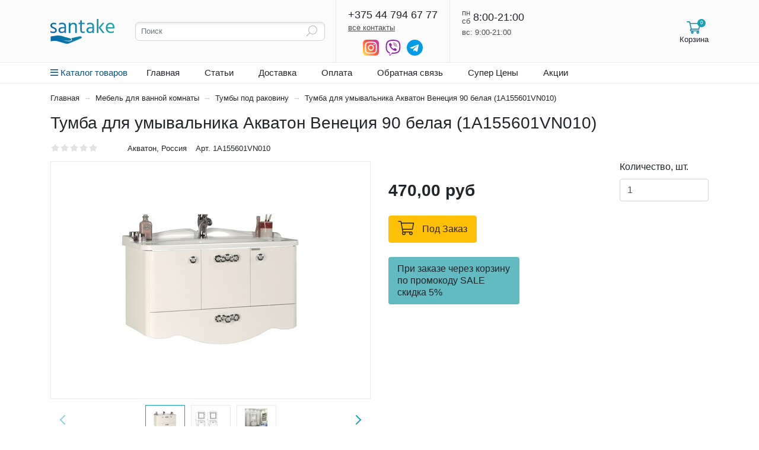

--- FILE ---
content_type: text/html; charset=UTF-8
request_url: https://santake.by/products/tumba-dlya-umyvalnika-akvaton-venetsiya-90-belaya-1a155601vn010
body_size: 13772
content:
<!doctype html> <html lang="ru"> <head> <base href="https://santake.by/"/> <title>
                    Тумба для умывальника Акватон Венеция 90 белая (1A155601VN010)
            
            </title> <meta name="description" content=" Широкий выбор в магазине в Минске. Тумба для умывальника Акватон Венеция 90 белая (1A155601VN010)  Мебель для ванной комнаты Тумбы под раковину по низким ценам! Постоянным клиентам скидки! Наличный и безналичный расчет.
    "> <meta http-equiv="Content-Type" content="text/html; charset=UTF-8"/> <meta name="keywords" content="Тумба для умывальника Акватон Венеция 90 белая (1A155601VN010), Акватон, Россия, Тумбы под умывальники"/> <meta name="viewport" content="width=device-width, initial-scale=1, shrink-to-fit=no"> <meta name="google-site-verification" content="Ne7KmadxjPuklP_hSGxiUDE5w2AJnB9mtE_-e1Pz4E4"/> <meta name="yandex-verification" content="22bbbdd3af5c8e39"/> <link rel="canonical" href="https://santake.by/products/tumba-dlya-umyvalnika-akvaton-venetsiya-90-belaya-1a155601vn010" /> <meta property="og:image" content="https://santake.by/files/products/575012d55736c.1200x.jpg?35d1800c619ad0c22136d2ccac769643"/> <meta property="og:image:width" content="968"> <meta property="og:image:height" content="504"> <link href="design/santake/lib/jquery-ui-1.12.1/jquery-ui.min.css" rel="stylesheet"> <link href="design/santake/lib/bootstrap-4.2.1/bootstrap.min.css" rel="stylesheet"> <link href="design/santake/lib/fontawesome-pro-5.7.2/css/all.min.css" rel="stylesheet"> <link href="design/santake/lib/jquery.fancybox-3.5.6/jquery.fancybox.min.css" rel="stylesheet"> <link href="design/santake/lib/slick-1.9.0/slick.css" rel="stylesheet"> <link href="design/santake/css/style.css?v.1.31" rel="stylesheet" type="text/css"/> <script src="design/santake/lib/jquery-3.3.1/jquery-3.3.1.min.js"></script> <script src="https://cdnjs.cloudflare.com/ajax/libs/lodash.js/4.17.21/lodash.min.js"></script> <script type="text/javascript"
            src="design/santake/fontIconPicker-2.0.0/jquery.fonticonpicker.min.js"></script> <link rel="stylesheet" type="text/css" href="design/santake/fontIconPicker-2.0.0/css/jquery.fonticonpicker.min.css"/> <link rel="stylesheet" type="text/css" href="design/santake/fontIconPicker-2.0.0/themes/grey-theme/jquery.fonticonpicker.grey.min.css"/> <link rel="stylesheet" type="text/css" href="design/santake/fontIconPicker-2.0.0/themes/dark-grey-theme/jquery.fonticonpicker.darkgrey.min.css"/> <link rel="stylesheet" type="text/css" href="design/santake/fontIconPicker-2.0.0/themes/bootstrap-theme/jquery.fonticonpicker.bootstrap.min.css"/> <link rel="stylesheet" type="text/css" href="design/santake/fontIconPicker-2.0.0/themes/inverted-theme/jquery.fonticonpicker.inverted.min.css"/> <link rel="stylesheet" type="text/css" href="design/santake/fontIconPicker-2.0.0/demo/fontello-7275ca86/css/fontello.css"/> <link rel="stylesheet" type="text/css" href="design/santake/fontIconPicker-2.0.0/demo/icomoon/style.css"/> </head> <body> <div class="header"> <div class="header__content"> <div class="container"> <div class="header__content-inner"> <div class="header__middle"> <div class="header__logo"> <a href="./" class="logo"> <img src="https://santake.by/design/santake/images/logo.svg" alt="" class="logo__img"> </a> </div> <div class="header__search"> <div class="header__search-wrapper"> <input value="" type="text" class="header__search-input form-control js-autocomplete-search" placeholder="Поиск"> <button type="button" class="header__search-btn"><i class="fal fa-search"></i></button> </div> </div> <div class="header__contacts"> <div class="top-contacts"> <div class="top-contacts__item"> <div class="header__inner"> <div class="top-contacts__main-text"> <a class="top-contacts__value" style="text-decoration: none;" href="tel:+375447946777">+375 44 794 67 77</a> </div> <div class="top-contacts__second-text"> <a href="/contact">все контакты</a> </div> </div> <div class="header__top-phone"> <a href="https://www.instagram.com/santake.by/"> <i class="instagram-img"> <svg enable-background="new 0 0 24 24" height="27" viewBox="0 0 24 24" width="27" xmlns="http://www.w3.org/2000/svg" xmlns:xlink="http://www.w3.org/1999/xlink"> <linearGradient id="SVGID_1_" gradientTransform="matrix(0 -1.982 -1.844 0 -132.522 -51.077)" gradientUnits="userSpaceOnUse" x1="-37.106" x2="-26.555" y1="-72.705" y2="-84.047"> <stop offset="0" stop-color="#fd5"/> <stop offset=".5" stop-color="#ff543e"/> <stop offset="1" stop-color="#c837ab"/> </linearGradient> <path d="m1.5 1.633c-1.886 1.959-1.5 4.04-1.5 10.362 0 5.25-.916 10.513 3.878 11.752 1.497.385 14.761.385 16.256-.002 1.996-.515 3.62-2.134 3.842-4.957.031-.394.031-13.185-.001-13.587-.236-3.007-2.087-4.74-4.526-5.091-.559-.081-.671-.105-3.539-.11-10.173.005-12.403-.448-14.41 1.633z"
                                                      fill="url(#SVGID_1_)"/> <path d="m11.998 3.139c-3.631 0-7.079-.323-8.396 3.057-.544 1.396-.465 3.209-.465 5.805 0 2.278-.073 4.419.465 5.804 1.314 3.382 4.79 3.058 8.394 3.058 3.477 0 7.062.362 8.395-3.058.545-1.41.465-3.196.465-5.804 0-3.462.191-5.697-1.488-7.375-1.7-1.7-3.999-1.487-7.374-1.487zm-.794 1.597c7.574-.012 8.538-.854 8.006 10.843-.189 4.137-3.339 3.683-7.211 3.683-7.06 0-7.263-.202-7.263-7.265 0-7.145.56-7.257 6.468-7.263zm5.524 1.471c-.587 0-1.063.476-1.063 1.063s.476 1.063 1.063 1.063 1.063-.476 1.063-1.063-.476-1.063-1.063-1.063zm-4.73 1.243c-2.513 0-4.55 2.038-4.55 4.551s2.037 4.55 4.55 4.55 4.549-2.037 4.549-4.55-2.036-4.551-4.549-4.551zm0 1.597c3.905 0 3.91 5.908 0 5.908-3.904 0-3.91-5.908 0-5.908z"
                                                      fill="#fff"/> </svg> </i> </a> <a href="viber://chat?number=+375447946777"><i class="viber-img"> <svg enable-background="new 0 0 24 24" height="27" viewBox="0 0 24 24" width="27" xmlns="http://www.w3.org/2000/svg"> <g fill="#8e24aa"> <path d="m23.155 13.893c.716-6.027-.344-9.832-2.256-11.553l.001-.001c-3.086-2.939-13.508-3.374-17.2.132-1.658 1.715-2.242 4.232-2.306 7.348-.064 3.117-.14 8.956 5.301 10.54h.005l-.005 2.419s-.037.98.589 1.177c.716.232 1.04-.223 3.267-2.883 3.724.323 6.584-.417 6.909-.525.752-.252 5.007-.815 5.695-6.654zm-12.237 5.477s-2.357 2.939-3.09 3.702c-.24.248-.503.225-.499-.267 0-.323.018-4.016.018-4.016-4.613-1.322-4.341-6.294-4.291-8.895.05-2.602.526-4.733 1.93-6.168 3.239-3.037 12.376-2.358 14.704-.17 2.846 2.523 1.833 9.651 1.839 9.894-.585 4.874-4.033 5.183-4.667 5.394-.271.09-2.786.737-5.944.526z"/> <path d="m12.222 4.297c-.385 0-.385.6 0 .605 2.987.023 5.447 2.105 5.474 5.924 0 .403.59.398.585-.005h-.001c-.032-4.115-2.718-6.501-6.058-6.524z"/> <path d="m16.151 10.193c-.009.398.58.417.585.014.049-2.269-1.35-4.138-3.979-4.335-.385-.028-.425.577-.041.605 2.28.173 3.481 1.729 3.435 3.716z"/> <path d="m15.521 12.774c-.494-.286-.997-.108-1.205.173l-.435.563c-.221.286-.634.248-.634.248-3.014-.797-3.82-3.951-3.82-3.951s-.037-.427.239-.656l.544-.45c.272-.216.444-.736.167-1.247-.74-1.337-1.237-1.798-1.49-2.152-.266-.333-.666-.408-1.082-.183h-.009c-.865.506-1.812 1.453-1.509 2.428.517 1.028 1.467 4.305 4.495 6.781 1.423 1.171 3.675 2.371 4.631 2.648l.009.014c.942.314 1.858-.67 2.347-1.561v-.007c.217-.431.145-.839-.172-1.106-.562-.548-1.41-1.153-2.076-1.542z"/> <path d="m13.169 8.104c.961.056 1.427.558 1.477 1.589.018.403.603.375.585-.028-.064-1.346-.766-2.096-2.03-2.166-.385-.023-.421.582-.032.605z"/> </g> </svg> </i></a> <a href="tg://resolve?domain=Santakeby"> <i class="tg-img"> <svg enable-background="new 0 0 24 24" height="27" viewBox="0 0 24 24" width="27" xmlns="http://www.w3.org/2000/svg"> <circle cx="12" cy="12" fill="#039be5" r="12"/> <path d="m5.491 11.74 11.57-4.461c.537-.194 1.006.131.832.943l.001-.001-1.97 9.281c-.146.658-.537.818-1.084.508l-3-2.211-1.447 1.394c-.16.16-.295.295-.605.295l.213-3.053 5.56-5.023c.242-.213-.054-.333-.373-.121l-6.871 4.326-2.962-.924c-.643-.204-.657-.643.136-.953z"
                                                      fill="#fff"/> </svg> </i> </a> </div> </div> <div class="top-contacts__item"> <div class="top-contacts__main-text"> <span class="top-contacts__labels"> <span class="top-contacts__label">пн</span> <span class="top-contacts__label">сб</span> </span> <span class="top-contacts__value">8:00-21:00</span> </div> <div class="top-contacts__second-text">вс: 9:00-21:00</div> </div> </div> </div> </div> </div> </div> </div> <div class="header__menu-line"> <div class="container"> <div class="header__menu-line-inner"> <button type="button" class="header__menu-btn"> <i class="far fa-bars"></i> Каталог товаров
                </button> <div class="header__menu"> <div class="menu-popup"> <div class="menu-popup__bg"></div> <div class="menu-popup__inner"> <button type="button" class="menu-popup__close close-btn"><i class="fal fa-times"></i></button> <div class="menu-popup__content"> <div class="menu"> <div class="menu__main"> <div class="menu__content"> <div class="menu__item"> <a href="catalog/vanny-i-komplektuyuschie" data-category="146" class="menu__link has-dropdown"> <span class="menu__text">Ванны </span> </a> <div class="menu__submenu"> <div class="menu__group menu__group_submenu"> <div class="menu__group-title"> <a href="catalog/vanny-i-komplektuyuschie" class="menu__group-link">Ванны </a> </div> <div class="menu__group-content"> <ul class="menu__group-list"> <li class="menu__group-item"> <a href="catalog/stalnye-vanny" class="menu__group-link">Стальные ванны</a> </li> </ul> </div> <div class="menu__group-content"> <ul class="menu__group-list"> <li class="menu__group-item"> <a href="catalog/chugunnye-vanny" class="menu__group-link">Чугунные ванны</a> </li> </ul> </div> <div class="menu__group-content"> <ul class="menu__group-list"> <li class="menu__group-item"> <a href="catalog/akrilovye-vanny" class="menu__group-link">Акриловые ванны</a> </li> </ul> </div> <div class="menu__group-content"> <ul class="menu__group-list"> <li class="menu__group-item"> <a href="catalog/otdelnostoyaschie-vanny-" class="menu__group-link">Отдельностоящие ванны </a> </li> </ul> </div> <div class="menu__group-content"> <ul class="menu__group-list"> <li class="menu__group-item"> <a href="catalog/vanny-iz-kamnya" class="menu__group-link">Ванны из камня</a> </li> </ul> </div> <div class="menu__group-content"> <ul class="menu__group-list"> <li class="menu__group-item"> <a href="catalog/gidromassazhnye-vanny" class="menu__group-link">Гидромассажные ванны</a> </li> </ul> </div> <div class="menu__group-content"> <ul class="menu__group-list"> <li class="menu__group-item"> <a href="catalog/kvarilovye-vanny" class="menu__group-link">Квариловые ванны</a> </li> </ul> </div> <div class="menu__group-content"> <ul class="menu__group-list"> <li class="menu__group-item"> <a href="catalog/shtorki-dlya-vann" class="menu__group-link">Шторки для ванны</a> </li> </ul> </div> <div class="menu__group-content"> <ul class="menu__group-list"> <li class="menu__group-item"> <a href="catalog/komplektuyuschie-dlya-vanny" class="menu__group-link">Комплектующие для ванны</a> </li> </ul> </div> </div> </div> </div> <div class="menu__item"> <a href="catalog/smesiteli" data-category="142" class="menu__link has-dropdown"> <span class="menu__text">Смесители</span> </a> <div class="menu__submenu"> <div class="menu__group menu__group_submenu"> <div class="menu__group-title"> <a href="catalog/smesiteli" class="menu__group-link">Смесители</a> </div> <div class="menu__group-content"> <ul class="menu__group-list"> <li class="menu__group-item"> <a href="catalog/smesiteli-dlya-umyvalnika" class="menu__group-link">Смесители для умывальника (на столешницу)</a> </li> </ul> </div> <div class="menu__group-content"> <ul class="menu__group-list"> <li class="menu__group-item"> <a href="catalog/smesiteli-dlya-umyvalnika-skrytogo-montazha-" class="menu__group-link">Смесители для умывальника скрытого монтажа </a> </li> </ul> </div> <div class="menu__group-content"> <ul class="menu__group-list"> <li class="menu__group-item"> <a href="catalog/smesiteli-dlya-vanny-i-dusha" class="menu__group-link">Смесители для ванны и душа</a> </li> </ul> </div> <div class="menu__group-content"> <ul class="menu__group-list"> <li class="menu__group-item"> <a href="catalog/smesiteli-dlya-vanny-i-dusha-skrytogo-montazha-" class="menu__group-link">Смесители для ванны и душа скрытого монтажа </a> </li> </ul> </div> <div class="menu__group-content"> <ul class="menu__group-list"> <li class="menu__group-item"> <a href="catalog/smesiteli-na-bort-vanny" class="menu__group-link">Смесители на борт ванны</a> </li> </ul> </div> <div class="menu__group-content"> <ul class="menu__group-list"> <li class="menu__group-item"> <a href="catalog/smesiteli-otdelnostoyaschie-napolnye" class="menu__group-link">Смесители отдельностоящие (напольные)</a> </li> </ul> </div> <div class="menu__group-content"> <ul class="menu__group-list"> <li class="menu__group-item"> <a href="catalog/smesiteli-dlya-bide" class="menu__group-link">Смесители для биде</a> </li> </ul> </div> <div class="menu__group-content"> <ul class="menu__group-list"> <li class="menu__group-item"> <a href="catalog/smesiteli-dlya-psevdobide" class="menu__group-link">Смесители для псевдобиде</a> </li> </ul> </div> <div class="menu__group-content"> <ul class="menu__group-list"> <li class="menu__group-item"> <a href="catalog/smesiteli-dlya-kuhni" class="menu__group-link">Смесители для кухни</a> </li> </ul> </div> <div class="menu__group-content"> <ul class="menu__group-list"> <li class="menu__group-item"> <a href="catalog/smesiteli-sensornye" class="menu__group-link">Смесители сенсорные</a> </li> </ul> </div> <div class="menu__group-content"> <ul class="menu__group-list"> <li class="menu__group-item"> <a href="catalog/gotovye-nabory" class="menu__group-link">Готовые наборы</a> </li> </ul> </div> </div> </div> </div> <div class="menu__item"> <a href="catalog/umyvalniki-i-komplektuyuschie" data-category="141" class="menu__link has-dropdown"> <span class="menu__text">Умывальники и комплектующие</span> </a> <div class="menu__submenu"> <div class="menu__group menu__group_submenu"> <div class="menu__group-title"> <a href="catalog/umyvalniki-i-komplektuyuschie" class="menu__group-link">Умывальники и комплектующие</a> </div> <div class="menu__group-content"> <ul class="menu__group-list"> <li class="menu__group-item"> <a href="catalog/umyvalniki" class="menu__group-link">Умывальники</a> </li> </ul> </div> <div class="menu__group-content"> <ul class="menu__group-list"> <li class="menu__group-item"> <a href="catalog/polupedestaly" class="menu__group-link">Полупьедесталы</a> </li> </ul> </div> <div class="menu__group-content"> <ul class="menu__group-list"> <li class="menu__group-item"> <a href="catalog/pedestaly" class="menu__group-link">Пьедесталы</a> </li> </ul> </div> <div class="menu__group-content"> <ul class="menu__group-list"> <li class="menu__group-item"> <a href="catalog/komplektuyuschie-dlya-umyvalnikov" class="menu__group-link">Комплектующие для умывальников</a> </li> </ul> </div> </div> </div> </div> <div class="menu__item"> <a href="catalog/komplektuyuschie-dlya-smesitelej-i-dushevyh" data-category="244" class="menu__link has-dropdown"> <span class="menu__text">Комплектующие для смесителей и душевых</span> </a> <div class="menu__submenu"> <div class="menu__group menu__group_submenu"> <div class="menu__group-title"> <a href="catalog/komplektuyuschie-dlya-smesitelej-i-dushevyh" class="menu__group-link">Комплектующие для смесителей и душевых</a> </div> <div class="menu__group-content"> <ul class="menu__group-list"> <li class="menu__group-item"> <a href="catalog/dushevye-garnitury" class="menu__group-link">Душевые гарнитуры</a> </li> </ul> </div> <div class="menu__group-content"> <ul class="menu__group-list"> <li class="menu__group-item"> <a href="catalog/dushevye-stojki" class="menu__group-link">Душевые стойки</a> </li> </ul> </div> <div class="menu__group-content"> <ul class="menu__group-list"> <li class="menu__group-item"> <a href="catalog/dushevye-lejki" class="menu__group-link">Душевые лейки</a> </li> </ul> </div> <div class="menu__group-content"> <ul class="menu__group-list"> <li class="menu__group-item"> <a href="catalog/lejki-dlya-psevdobide" class="menu__group-link">Лейки для псевдобиде</a> </li> </ul> </div> <div class="menu__group-content"> <ul class="menu__group-list"> <li class="menu__group-item"> <a href="catalog/dushevye-shlangi" class="menu__group-link">Душевые шланги</a> </li> </ul> </div> <div class="menu__group-content"> <ul class="menu__group-list"> <li class="menu__group-item"> <a href="catalog/verhnie-tropicheskie-dushi" class="menu__group-link">Верхние (тропические) души</a> </li> </ul> </div> <div class="menu__group-content"> <ul class="menu__group-list"> <li class="menu__group-item"> <a href="catalog/derzhateli-dlya-leek" class="menu__group-link">Держатели для леек</a> </li> </ul> </div> <div class="menu__group-content"> <ul class="menu__group-list"> <li class="menu__group-item"> <a href="catalog/podklyuchenie-dushevogo-shlanga-" class="menu__group-link">Подключение душевого шланга </a> </li> </ul> </div> <div class="menu__group-content"> <ul class="menu__group-list"> <li class="menu__group-item"> <a href="catalog/izlivy-" class="menu__group-link">Изливы </a> </li> </ul> </div> <div class="menu__group-content"> <ul class="menu__group-list"> <li class="menu__group-item"> <a href="catalog/kronshtejny-dlya-verhnego-dusha" class="menu__group-link">Кронштейны для верхнего душа</a> </li> </ul> </div> <div class="menu__group-content"> <ul class="menu__group-list"> <li class="menu__group-item"> <a href="catalog/elementy-skrytogo-montazha" class="menu__group-link">Элементы скрытого монтажа</a> </li> </ul> </div> </div> </div> </div> <div class="menu__item"> <a href="catalog/unitazy-i-komplektuyuschie" data-category="155" class="menu__link has-dropdown"> <span class="menu__text">Унитазы </span> </a> <div class="menu__submenu"> <div class="menu__group menu__group_submenu"> <div class="menu__group-title"> <a href="catalog/unitazy-i-komplektuyuschie" class="menu__group-link">Унитазы </a> </div> <div class="menu__group-content"> <ul class="menu__group-list"> <li class="menu__group-item"> <a href="catalog/unitazy-napolnye-kompakt" class="menu__group-link">Унитазы напольные (компакт)</a> </li> </ul> </div> <div class="menu__group-content"> <ul class="menu__group-list"> <li class="menu__group-item"> <a href="catalog/unitazy-podvesnye" class="menu__group-link">Унитазы подвесные</a> </li> </ul> </div> <div class="menu__group-content"> <ul class="menu__group-list"> <li class="menu__group-item"> <a href="catalog/unitazy-podvesnye-s-installyatsiej-komplekt" class="menu__group-link">Унитазы подвесные с инсталляцией (комплект)</a> </li> </ul> </div> <div class="menu__group-content"> <ul class="menu__group-list"> <li class="menu__group-item"> <a href="catalog/komplektuyuschie-dlya-unitazov" class="menu__group-link">Комплектующие для унитазов</a> </li> </ul> </div> <div class="menu__group-content"> <ul class="menu__group-list"> <li class="menu__group-item"> <a href="catalog/bachki-dlya-unitaza" class="menu__group-link">Бачки для унитаза</a> </li> </ul> </div> <div class="menu__group-content"> <ul class="menu__group-list"> <li class="menu__group-item"> <a href="catalog/sidene-dlya-unitaza" class="menu__group-link">Сиденье для унитаза</a> </li> </ul> </div> <div class="menu__group-content"> <ul class="menu__group-list"> <li class="menu__group-item"> <a href="catalog/unitazy-pristavnye" class="menu__group-link">Унитазы приставные</a> </li> </ul> </div> </div> </div> </div> <div class="menu__item"> <a href="catalog/dushevye-sistemy-i-paneli" data-category="199" class="menu__link has-dropdown"> <span class="menu__text">Душевые системы и панели</span> </a> <div class="menu__submenu"> <div class="menu__group menu__group_submenu"> <div class="menu__group-title"> <a href="catalog/dushevye-sistemy-i-paneli" class="menu__group-link">Душевые системы и панели</a> </div> <div class="menu__group-content"> <ul class="menu__group-list"> <li class="menu__group-item"> <a href="catalog/dushevye-sistemy-skrytogo-montazha" class="menu__group-link">Скрытого монтажа</a> </li> </ul> </div> <div class="menu__group-content"> <ul class="menu__group-list"> <li class="menu__group-item"> <a href="catalog/dushevye-sistemy-naruzhnogo-montazha" class="menu__group-link">Наружного монтажа</a> </li> </ul> </div> <div class="menu__group-content"> <ul class="menu__group-list"> <li class="menu__group-item"> <a href="catalog/dushevye-paneli-" class="menu__group-link">Душевые панели </a> </li> </ul> </div> </div> </div> </div> <div class="menu__item"> <a href="catalog/bide-i-komplektuyuschie" data-category="179" class="menu__link has-dropdown"> <span class="menu__text">Биде и комплектующие</span> </a> <div class="menu__submenu"> <div class="menu__group menu__group_submenu"> <div class="menu__group-title"> <a href="catalog/bide-i-komplektuyuschie" class="menu__group-link">Биде и комплектующие</a> </div> <div class="menu__group-content"> <ul class="menu__group-list"> <li class="menu__group-item"> <a href="catalog/bide-podvesnye" class="menu__group-link">Биде подвесные</a> </li> </ul> </div> <div class="menu__group-content"> <ul class="menu__group-list"> <li class="menu__group-item"> <a href="catalog/bide-napolnye" class="menu__group-link">Биде напольные</a> </li> </ul> </div> <div class="menu__group-content"> <ul class="menu__group-list"> <li class="menu__group-item"> <a href="catalog/komplektuyuschie-dlya-bide" class="menu__group-link">Комплектующие для биде</a> </li> </ul> </div> </div> </div> </div> <div class="menu__item"> <a href="catalog/installyatsii" data-category="144" class="menu__link has-dropdown"> <span class="menu__text">Инсталляции</span> </a> <div class="menu__submenu"> <div class="menu__group menu__group_submenu"> <div class="menu__group-title"> <a href="catalog/installyatsii" class="menu__group-link">Инсталляции</a> </div> <div class="menu__group-content"> <ul class="menu__group-list"> <li class="menu__group-item"> <a href="catalog/smyvnye-klavishi-dlya-instalyatsii" class="menu__group-link">Смывные клавиши для инсталляции</a> </li> </ul> </div> <div class="menu__group-content"> <ul class="menu__group-list"> <li class="menu__group-item"> <a href="catalog/installyatsii-dlya-unitazov" class="menu__group-link">Инсталляции для унитазов</a> </li> </ul> </div> <div class="menu__group-content"> <ul class="menu__group-list"> <li class="menu__group-item"> <a href="catalog/installyatsii-dlya-bide" class="menu__group-link">Инсталляции для биде</a> </li> </ul> </div> <div class="menu__group-content"> <ul class="menu__group-list"> <li class="menu__group-item"> <a href="catalog/installyatsii-dlya-pissuarov" class="menu__group-link">Инсталляции для писсуаров</a> </li> </ul> </div> <div class="menu__group-content"> <ul class="menu__group-list"> <li class="menu__group-item"> <a href="catalog/komplektuyuschie-dlya-installyatsii" class="menu__group-link">Комплектующие для инсталляции</a> </li> </ul> </div> </div> </div> </div> <div class="menu__item"> <a href="catalog/pissuary-i-komplektuyuschie" data-category="164" class="menu__link has-dropdown"> <span class="menu__text">Писсуары и комплектующие</span> </a> <div class="menu__submenu"> <div class="menu__group menu__group_submenu"> <div class="menu__group-title"> <a href="catalog/pissuary-i-komplektuyuschie" class="menu__group-link">Писсуары и комплектующие</a> </div> <div class="menu__group-content"> <ul class="menu__group-list"> <li class="menu__group-item"> <a href="catalog/pissuary" class="menu__group-link">Писсуары</a> </li> </ul> </div> <div class="menu__group-content"> <ul class="menu__group-list"> <li class="menu__group-item"> <a href="catalog/komplektuyuschie-dlya-pissuarov" class="menu__group-link">Комплектующие для писсуаров</a> </li> </ul> </div> </div> </div> </div> <div class="menu__item"> <a href="catalog/mebel-dlya-vannoj-komnaty" data-category="139" class="menu__link has-dropdown"> <span class="menu__text">Мебель для ванной комнаты</span> </a> <div class="menu__submenu"> <div class="menu__group menu__group_submenu"> <div class="menu__group-title"> <a href="catalog/mebel-dlya-vannoj-komnaty" class="menu__group-link">Мебель для ванной комнаты</a> </div> <div class="menu__group-content"> <ul class="menu__group-list"> <li class="menu__group-item"> <a href="catalog/tumby-pod-stiralnuyu-mashinu" class="menu__group-link">Тумбы под стиральную машину</a> </li> </ul> </div> <div class="menu__group-content"> <ul class="menu__group-list"> <li class="menu__group-item"> <a href="catalog/tumby-pod-rakovinu" class="menu__group-link">Тумбы под раковину</a> </li> </ul> </div> <div class="menu__group-content"> <ul class="menu__group-list"> <li class="menu__group-item"> <a href="catalog/tumby-s-rakovinoj" class="menu__group-link">Тумбы с раковиной</a> </li> </ul> </div> <div class="menu__group-content"> <ul class="menu__group-list"> <li class="menu__group-item"> <a href="catalog/zerkala" class="menu__group-link">Зеркала</a> </li> </ul> </div> <div class="menu__group-content"> <ul class="menu__group-list"> <li class="menu__group-item"> <a href="catalog/shkafy-penaly" class="menu__group-link">Шкафы-пеналы</a> </li> </ul> </div> <div class="menu__group-content"> <ul class="menu__group-list"> <li class="menu__group-item"> <a href="catalog/komody" class="menu__group-link">Комоды</a> </li> </ul> </div> <div class="menu__group-content"> <ul class="menu__group-list"> <li class="menu__group-item"> <a href="catalog/shkafy" class="menu__group-link">Шкафы</a> </li> </ul> </div> <div class="menu__group-content"> <ul class="menu__group-list"> <li class="menu__group-item"> <a href="catalog/stoly" class="menu__group-link">Столы</a> </li> </ul> </div> <div class="menu__group-content"> <ul class="menu__group-list"> <li class="menu__group-item"> <a href="catalog/stulya" class="menu__group-link">Стулья</a> </li> </ul> </div> </div> </div> </div> <div class="menu__item"> <a href="catalog/aksessuary-dlya-vannoj-komnaty-i-tualeta" data-category="166" class="menu__link has-dropdown"> <span class="menu__text">Аксессуары для ванной комнаты и туалета</span> </a> <div class="menu__submenu"> <div class="menu__group menu__group_submenu"> <div class="menu__group-title"> <a href="catalog/aksessuary-dlya-vannoj-komnaty-i-tualeta" class="menu__group-link">Аксессуары для ванной комнаты и туалета</a> </div> <div class="menu__group-content"> <ul class="menu__group-list"> <li class="menu__group-item"> <a href="catalog/nabory-aksessuarov" class="menu__group-link">Наборы аксессуаров</a> </li> </ul> </div> <div class="menu__group-content"> <ul class="menu__group-list"> <li class="menu__group-item"> <a href="catalog/derzhateli-dlya-tualetnoj-bumagi" class="menu__group-link">Держатели для туалетной бумаги</a> </li> </ul> </div> <div class="menu__group-content"> <ul class="menu__group-list"> <li class="menu__group-item"> <a href="catalog/ershiki" class="menu__group-link">Ершики</a> </li> </ul> </div> <div class="menu__group-content"> <ul class="menu__group-list"> <li class="menu__group-item"> <a href="catalog/kryuchki" class="menu__group-link">Крючки</a> </li> </ul> </div> <div class="menu__group-content"> <ul class="menu__group-list"> <li class="menu__group-item"> <a href="catalog/stakany" class="menu__group-link">Стаканы</a> </li> </ul> </div> <div class="menu__group-content"> <ul class="menu__group-list"> <li class="menu__group-item"> <a href="catalog/dispensery-dozatory" class="menu__group-link">Диспенсеры (дозаторы)</a> </li> </ul> </div> <div class="menu__group-content"> <ul class="menu__group-list"> <li class="menu__group-item"> <a href="catalog/mylnitsy" class="menu__group-link">Мыльницы</a> </li> </ul> </div> <div class="menu__group-content"> <ul class="menu__group-list"> <li class="menu__group-item"> <a href="catalog/poruchni" class="menu__group-link">Поручни</a> </li> </ul> </div> <div class="menu__group-content"> <ul class="menu__group-list"> <li class="menu__group-item"> <a href="catalog/polki-" class="menu__group-link">Полки </a> </li> </ul> </div> <div class="menu__group-content"> <ul class="menu__group-list"> <li class="menu__group-item"> <a href="catalog/polki-korziny-dlya-dusha" class="menu__group-link">Полки-корзины для душа</a> </li> </ul> </div> <div class="menu__group-content"> <ul class="menu__group-list"> <li class="menu__group-item"> <a href="catalog/zerkala-kosmeticheskie" class="menu__group-link">Зеркала косметические</a> </li> </ul> </div> <div class="menu__group-content"> <ul class="menu__group-list"> <li class="menu__group-item"> <a href="catalog/polotentsederzhateli" class="menu__group-link">Полотенцедержатели</a> </li> </ul> </div> <div class="menu__group-content"> <ul class="menu__group-list"> <li class="menu__group-item"> <a href="catalog/musornye-vedra-" class="menu__group-link">Мусорные ведра </a> </li> </ul> </div> <div class="menu__group-content"> <ul class="menu__group-list"> <li class="menu__group-item"> <a href="catalog/stojki" class="menu__group-link">Стойки</a> </li> </ul> </div> </div> </div> </div> <div class="menu__item"> <a href="catalog/mojki-kuhonnye" data-category="151" class="menu__link has-dropdown"> <span class="menu__text">Мойки кухонные</span> </a> <div class="menu__submenu"> <div class="menu__group menu__group_submenu"> <div class="menu__group-title"> <a href="catalog/mojki-kuhonnye" class="menu__group-link">Мойки кухонные</a> </div> <div class="menu__group-content"> <ul class="menu__group-list"> <li class="menu__group-item"> <a href="catalog/mojki-iz-nerzhaveyuschej-stali" class="menu__group-link">Мойки из нержавеющей стали</a> </li> </ul> </div> <div class="menu__group-content"> <ul class="menu__group-list"> <li class="menu__group-item"> <a href="catalog/mojki-iz-iskusstvennogo-granita" class="menu__group-link">Мойки из искусственного гранита</a> </li> </ul> </div> <div class="menu__group-content"> <ul class="menu__group-list"> <li class="menu__group-item"> <a href="catalog/aksessuary-dlya-moek" class="menu__group-link">Аксессуары для моек</a> </li> </ul> </div> <div class="menu__group-content"> <ul class="menu__group-list"> <li class="menu__group-item"> <a href="catalog/izmelchiteli" class="menu__group-link">Измельчители</a> </li> </ul> </div> <div class="menu__group-content"> <ul class="menu__group-list"> <li class="menu__group-item"> <a href="catalog/vodoochistiteli" class="menu__group-link">Водоочистители</a> </li> </ul> </div> </div> </div> </div> <div class="menu__item"> <a href="catalog/polotentsesushiteli-i-komplektuyuschie" data-category="182" class="menu__link has-dropdown"> <span class="menu__text">Полотенцесушители </span> </a> <div class="menu__submenu"> <div class="menu__group menu__group_submenu"> <div class="menu__group-title"> <a href="catalog/polotentsesushiteli-i-komplektuyuschie" class="menu__group-link">Полотенцесушители </a> </div> <div class="menu__group-content"> <ul class="menu__group-list"> <li class="menu__group-item"> <a href="catalog/polotentsesushiteli-vodyanye" class="menu__group-link">Водяные</a> </li> </ul> </div> <div class="menu__group-content"> <ul class="menu__group-list"> <li class="menu__group-item"> <a href="catalog/polotentsesushiteli-elektricheskie" class="menu__group-link">Электрические</a> </li> </ul> </div> <div class="menu__group-content"> <ul class="menu__group-list"> <li class="menu__group-item"> <a href="catalog/komplektuyuschie" class="menu__group-link">Комплектующие для полотенцесушителя</a> </li> </ul> </div> </div> </div> </div> <div class="menu__item"> <a href="catalog/dushevye-kabiny-boksy-i-komplektuyuschie" data-category="173" class="menu__link has-dropdown"> <span class="menu__text">Душевые кабины боксы и комплектующие</span> </a> <div class="menu__submenu"> <div class="menu__group menu__group_submenu"> <div class="menu__group-title"> <a href="catalog/dushevye-kabiny-boksy-i-komplektuyuschie" class="menu__group-link">Душевые кабины боксы и комплектующие</a> </div> <div class="menu__group-content"> <ul class="menu__group-list"> <li class="menu__group-item"> <a href="catalog/dushevye-poddony" class="menu__group-link">Душевые поддоны</a> </li> </ul> </div> <div class="menu__group-content"> <ul class="menu__group-list"> <li class="menu__group-item"> <a href="catalog/dushevye-kabiny_2" class="menu__group-link">Душевые кабины</a> </li> </ul> </div> <div class="menu__group-content"> <ul class="menu__group-list"> <li class="menu__group-item"> <a href="catalog/dushevye-boksy" class="menu__group-link">Душевые боксы</a> </li> </ul> </div> <div class="menu__group-content"> <ul class="menu__group-list"> <li class="menu__group-item"> <a href="catalog/dushevye-dveri-v-nishu" class="menu__group-link">Душевые двери в нишу</a> </li> </ul> </div> <div class="menu__group-content"> <ul class="menu__group-list"> <li class="menu__group-item"> <a href="catalog/dushevye-ograzhdeniya" class="menu__group-link">Душевые ограждения</a> </li> </ul> </div> <div class="menu__group-content"> <ul class="menu__group-list"> <li class="menu__group-item"> <a href="catalog/aksessuary-dlya-dushevyh-kabin-i-poddonov" class="menu__group-link">Аксессуары для душевых кабин и поддонов</a> </li> </ul> </div> </div> </div> </div> <div class="menu__item"> <a href="catalog/vodoslivnaya-armatura" data-category="206" class="menu__link has-dropdown"> <span class="menu__text">Водосливная арматура</span> </a> <div class="menu__submenu"> <div class="menu__group menu__group_submenu"> <div class="menu__group-title"> <a href="catalog/vodoslivnaya-armatura" class="menu__group-link">Водосливная арматура</a> </div> <div class="menu__group-content"> <ul class="menu__group-list"> <li class="menu__group-item"> <a href="catalog/dushevye-trapy" class="menu__group-link">Душевые трапы</a> </li> </ul> </div> <div class="menu__group-content"> <ul class="menu__group-list"> <li class="menu__group-item"> <a href="catalog/dushevye-lotki" class="menu__group-link">Душевые лотки</a> </li> </ul> </div> <div class="menu__group-content"> <ul class="menu__group-list"> <li class="menu__group-item"> <a href="catalog/sifony-dlya-vanny" class="menu__group-link">Сифоны для ванны</a> </li> </ul> </div> <div class="menu__group-content"> <ul class="menu__group-list"> <li class="menu__group-item"> <a href="catalog/sifony-dlya-umyvalnika" class="menu__group-link">Сифоны для умывальника</a> </li> </ul> </div> <div class="menu__group-content"> <ul class="menu__group-list"> <li class="menu__group-item"> <a href="catalog/sifony-dlya-dushevogo-poddona" class="menu__group-link">Сифоны для душевого поддона</a> </li> </ul> </div> <div class="menu__group-content"> <ul class="menu__group-list"> <li class="menu__group-item"> <a href="catalog/donnye-klapany" class="menu__group-link">Донные клапаны</a> </li> </ul> </div> </div> </div> </div> <div class="menu__item"> <a href="catalog/tehnika-dlya-kuhni" data-category="1220" class="menu__link has-dropdown"> <span class="menu__text">Техника для кухни</span> </a> <div class="menu__submenu"> <div class="menu__group menu__group_submenu"> <div class="menu__group-title"> <a href="catalog/tehnika-dlya-kuhni" class="menu__group-link">Техника для кухни</a> </div> <div class="menu__group-content"> <ul class="menu__group-list"> <li class="menu__group-item"> <a href="catalog/duhovye-shkafy" class="menu__group-link">Духовые шкафы</a> </li> </ul> </div> <div class="menu__group-content"> <ul class="menu__group-list"> <li class="menu__group-item"> <a href="catalog/varochnye-paneli" class="menu__group-link">Варочные панели</a> </li> </ul> </div> <div class="menu__group-content"> <ul class="menu__group-list"> <li class="menu__group-item"> <a href="catalog/vytyazhki" class="menu__group-link">Вытяжки</a> </li> </ul> </div> <div class="menu__group-content"> <ul class="menu__group-list"> <li class="menu__group-item"> <a href="catalog/posudomoechnye-mashiny" class="menu__group-link">Посудомоечные машины</a> </li> </ul> </div> </div> </div> </div> </div> </div> <div class="menu__group menu__group_brands"> <div class="menu__group-title">Бренды</div> <div class="menu__group-content"> <ul class="menu__group-list"> <li class="menu__group-item"> <a href="brands/1-marka-rossiya" class="menu__group-link">1 Марка, Россия</a> </li> <li class="menu__group-item"> <a href="brands/at-home-decor-kitaj" class="menu__group-link">A+T Home Decor, Китай</a> </li> <li class="menu__group-item"> <a href="brands/abber-kitaj" class="menu__group-link">Abber, Китай</a> </li> <li class="menu__group-item"> <a href="brands/alca_plast_chehiya" class="menu__group-link">Alca Plast, Чехия</a> </li> <li class="menu__group-item"> <a href="brands/ampm-germaniya" class="menu__group-link">AM.PM, Германия</a> </li> <li class="menu__group-item"> <a href="brands/andrea-rossiya" class="menu__group-link">Andrea, Россия</a> </li> <li class="menu__group-item"> <a href="brands/armatura_polsha" class="menu__group-link">Armatura, Польша</a> </li> <li class="menu__group-item"> <a href="brands/bemeta_chehiya" class="menu__group-link">Bemeta, Чехия</a> </li> <li class="menu__group-item"> <a href="brands/benetto-rossiya" class="menu__group-link">Benetto, Россия</a> </li> <li class="menu__group-item"> <a href="brands/berges-germaniya" class="menu__group-link">Berges, Германия</a> </li> <li class="menu__group-item"> <a href="brands/blb_portugaliya" class="menu__group-link">BLB, Португалия</a> </li> <li class="menu__group-item"> <a href="brands/bocchi_italiya" class="menu__group-link">Bocchi, Италия</a> </li> <li class="menu__group-item"> <a href="brands/boheme-italiya" class="menu__group-link">Boheme, Италия</a> </li> <li class="menu__group-item"> <a href="brands/bonito-home-polsha" class="menu__group-link">Bonito Home, Польша</a> </li> <li class="menu__group-item"> <a href="brands/brevita_Россия" class="menu__group-link">Brevita, Россия</a> </li> <li class="menu__group-item"> <a href="brands/calani-polsha" class="menu__group-link">Calani, Польша</a> </li> <li class="menu__group-item"> <a href="brands/ceramalux-kitaj" class="menu__group-link">CeramaLux, Китай</a> </li> <li class="menu__group-item"> <a href="brands/deante_polsha" class="menu__group-link">Deante, Польша</a> </li> <li class="menu__group-item"> <a href="brands/duravit-germaniya" class="menu__group-link">Duravit, Германия</a> </li> <li class="menu__group-item"> <a href="brands/emze-kitaj" class="menu__group-link">Emze, Китай</a> </li> <li class="menu__group-item"> <a href="brands/eurolux-rossiya" class="menu__group-link">Eurolux, Россия</a> </li> <li class="menu__group-item"> <a href="brands/excellent-polsha" class="menu__group-link">Excellent, Польша</a> </li> <li class="menu__group-item"> <a href="brands/fincopper-estoniya" class="menu__group-link">Fincopper, Эстония</a> </li> <li class="menu__group-item"> <a href="brands/gappo-kitaj" class="menu__group-link">Gappo, Китай</a> </li> <li class="menu__group-item"> <a href="brands/gemy-kitaj" class="menu__group-link">GEMY, Китай</a> </li> <li class="menu__group-item"> <a href="brands/gid-kitaj" class="menu__group-link">Gid, Китай</a> </li> <li class="menu__group-item"> <a href="brands/goldman-kitaj" class="menu__group-link">Goldman, Китай</a> </li> <li class="menu__group-item"> <a href="brands/grado-kitaj" class="menu__group-link">Grado, Китай</a> </li> <li class="menu__group-item"> <a href="brands/hansgrohe-germaniya" class="menu__group-link">Hansgrohe, Германия</a> </li> <li class="menu__group-item"> <a href="brands/homsair-kitaj" class="menu__group-link">HOMSair, Китай</a> </li> <li class="menu__group-item"> <a href="brands/iddis-rossiya" class="menu__group-link">Iddis, Россия</a> </li> <li class="menu__group-item"> <a href="brands/ideal-standard-belgiya" class="menu__group-link">Ideal Standard, Бельгия</a> </li> <li class="menu__group-item"> <a href="brands/isvea-italiya" class="menu__group-link">Isvea, Италия</a> </li> <li class="menu__group-item"> <a href="brands/jacob-delafon-frantsiya" class="menu__group-link">Jacob Delafon, Франция</a> </li> <li class="menu__group-item"> <a href="brands/kaiser-germaniya" class="menu__group-link">Kaiser, Германия</a> </li> <li class="menu__group-item"> <a href="brands/kaldewei-germaniya" class="menu__group-link">Kaldewei, Германия</a> </li> <li class="menu__group-item"> <a href="brands/kirovit_Россия" class="menu__group-link">Kirovit, Россия</a> </li> <li class="menu__group-item"> <a href="brands/kludi-germaniya" class="menu__group-link">Kludi, Германия</a> </li> <li class="menu__group-item"> <a href="brands/laufen-shvejtsariya" class="menu__group-link">Laufen, Швейцария</a> </li> <li class="menu__group-item"> <a href="brands/laveo-polsha" class="menu__group-link">Laveo, Польша</a> </li> <li class="menu__group-item"> <a href="brands/lavinia-boho-germaniya" class="menu__group-link">Lavinia Boho, Германия</a> </li> <li class="menu__group-item"> <a href="brands/ledeme-kitaj" class="menu__group-link">Ledeme, Китай</a> </li> <li class="menu__group-item"> <a href="brands/luxon-rossiya" class="menu__group-link">Luxon, Россия</a> </li> <li class="menu__group-item"> <a href="brands/margaroli-italiya" class="menu__group-link">Margaroli, Италия</a> </li> <li class="menu__group-item"> <a href="brands/marko_Россия" class="menu__group-link">Marko, Россия</a> </li> <li class="menu__group-item"> <a href="brands/maunfeld-kitaj" class="menu__group-link">Maunfeld, Китай</a> </li> <li class="menu__group-item"> <a href="brands/mcalpine-velikobritaniya" class="menu__group-link">McAlpine, Великобритания</a> </li> <li class="menu__group-item"> <a href="brands/melana_Россия" class="menu__group-link">Melana, Россия</a> </li> <li class="menu__group-item"> <a href="brands/milleau-frantsiya" class="menu__group-link">Milleau, Франция</a> </li> <li class="menu__group-item"> <a href="brands/misty-rossiya" class="menu__group-link">Misty, Россия</a> </li> <li class="menu__group-item"> <a href="brands/new-trendy-polsha" class="menu__group-link">New Trendy, Польша</a> </li> <li class="menu__group-item"> <a href="brands/oli-portugaliya" class="menu__group-link">Oli, Португалия</a> </li> <li class="menu__group-item"> <a href="brands/omnires-polsha" class="menu__group-link">Omnires, Польша</a> </li> <li class="menu__group-item"> <a href="brands/omoikiri-yaponiya" class="menu__group-link">Omoikiri, Япония</a> </li> <li class="menu__group-item"> <a href="brands/paffoni-italiya" class="menu__group-link">Paffoni, Италия</a> </li> <li class="menu__group-item"> <a href="brands/paulmark-germaniya" class="menu__group-link">Paulmark, Германия</a> </li> <li class="menu__group-item"> <a href="brands/pestan-chehiya" class="menu__group-link">Pestan, Чехия</a> </li> <li class="menu__group-item"> <a href="brands/polimat-polsha" class="menu__group-link">Polimat, Польша</a> </li> <li class="menu__group-item"> <a href="brands/radaway-polsha" class="menu__group-link">Radaway, Польша</a> </li> <li class="menu__group-item"> <a href="brands/ravak-chehiya" class="menu__group-link">Ravak, Чехия</a> </li> <li class="menu__group-item"> <a href="brands/rea-polsha" class="menu__group-link">Rea, Польша</a> </li> <li class="menu__group-item"> <a href="brands/riho-chehiya" class="menu__group-link">Riho, Чехия</a> </li> <li class="menu__group-item"> <a href="brands/roca-ispaniya" class="menu__group-link">Roca, Испания</a> </li> <li class="menu__group-item"> <a href="brands/roxen-finlyandiya" class="menu__group-link">Roxen, Финляндия</a> </li> <li class="menu__group-item"> <a href="brands/royal-thermo-italiya" class="menu__group-link">Royal Thermo, Италия</a> </li> <li class="menu__group-item"> <a href="brands/salini-italiya-rf" class="menu__group-link">Salini, Италия-РФ</a> </li> <li class="menu__group-item"> <a href="brands/sanovit-turtsiya" class="menu__group-link">Sanovit, Турция</a> </li> <li class="menu__group-item"> <a href="brands/santek_Россия" class="menu__group-link">Santek, Россия</a> </li> <li class="menu__group-item"> <a href="brands/schell-germaniya" class="menu__group-link">Schell, Германия</a> </li> <li class="menu__group-item"> <a href="brands/smart-kitaj" class="menu__group-link">Smart, Китай</a> </li> <li class="menu__group-item"> <a href="brands/stinox-belarus" class="menu__group-link">Stinox, Беларусь</a> </li> <li class="menu__group-item"> <a href="brands/tece-germaniya" class="menu__group-link">Tece, Германия</a> </li> <li class="menu__group-item"> <a href="brands/terminus-rossiya" class="menu__group-link">Terminus, Россия</a> </li> <li class="menu__group-item"> <a href="brands/triton-rossiya" class="menu__group-link">Triton, Россия</a> </li> <li class="menu__group-item"> <a href="brands/umy-home-italiya-rossiya" class="menu__group-link">UMY HOME, Италия-Россия</a> </li> <li class="menu__group-item"> <a href="brands/uptrend_Польша" class="menu__group-link">Uptrend, Польша</a> </li> <li class="menu__group-item"> <a href="brands/viega-germaniya" class="menu__group-link">Viega, Германия</a> </li> <li class="menu__group-item"> <a href="brands/vieir-kitaj" class="menu__group-link">Vieir, Китай</a> </li> <li class="menu__group-item"> <a href="brands/vincea-italiya" class="menu__group-link">Vincea, Италия</a> </li> <li class="menu__group-item"> <a href="brands/vitra-turtsiya" class="menu__group-link">Vitra, Турция</a> </li> <li class="menu__group-item"> <a href="brands/vivi-felice-italiya" class="menu__group-link">Vivi Felice, Италия</a> </li> <li class="menu__group-item"> <a href="brands/wonzon--woghand-kitaj" class="menu__group-link">Wonzon & Woghand, Китай</a> </li> <li class="menu__group-item"> <a href="brands/akvaton-rossiya" class="menu__group-link">Акватон, Россия</a> </li> <li class="menu__group-item"> <a href="brands/almaz-lyuks-rb" class="menu__group-link">Алмаз-Люкс, РБ</a> </li> <li class="menu__group-item"> <a href="brands/dvin-rossiya" class="menu__group-link">Двин, Россия</a> </li> <li class="menu__group-item"> <a href="brands/Днепрокерамика_Россия" class="menu__group-link">Днепрокерамика, Россия</a> </li> <li class="menu__group-item"> <a href="brands/Керамин_РБ" class="menu__group-link">Керамин, РБ</a> </li> <li class="menu__group-item"> <a href="brands/kontinent-rossiya" class="menu__group-link">Континент, Россия</a> </li> <li class="menu__group-item"> <a href="brands/margroid-rossiya" class="menu__group-link">Маргроид, Россия</a> </li> <li class="menu__group-item"> <a href="brands/rostela-belarus" class="menu__group-link">Ростела, Беларусь</a> </li> <li class="menu__group-item"> <a href="brands/sunerzha-rossiya" class="menu__group-link">Сунержа, Россия</a> </li> <li class="menu__group-item"> <a href="brands/universal-rossiya" class="menu__group-link">Универсал, Россия</a> </li> <li class="menu__group-item"> <a href="brands/Эстет_Россия" class="menu__group-link">Эстет, Россия</a> </li> </ul> </div> </div> </div> </div> </div> </div> </div> <div class="header__nav"> <div class="nav-popup"> <div class="nav-popup__bg"></div> <div class="nav-popup__inner"> <button type="button" class="nav-popup__close close-btn"><i class="fal fa-times"></i> </button> <div class="nav-popup__content"> <ul class="nav"> <li class="nav__item"> <a class="nav__link " data-page="8" href="">Главная</a> </li> <li class="nav__item"> <a class="nav__link " data-page="4" href="blog">Статьи</a> </li> <li class="nav__item"> <a class="nav__link " data-page="3" href="dostavka">Доставка</a> </li> <li class="nav__item"> <a class="nav__link " data-page="2" href="oplata">Оплата</a> </li> <li class="nav__item"> <a class="nav__link " data-page="6" href="contact">Обратная связь</a> </li> <li class="nav__item"> <a class="nav__link " data-page="9" href="actions">Супер Цены</a> </li> <li class="nav__item"> <a class="nav__link " data-page="13" href="sale">Акции</a> </li> </ul> </div> </div> </div> </div> <div class="header__control"> <div class="control"> <button type="button" class="control__btn control__btn_nav"> <span class="control__btn-icon"><i class="fal fa-ellipsis-v"></i></span> </button> <button type="button" class="control__btn control__btn_search"> <span class="control__btn-icon"><i class="fal fa-search"></i></span> </button> <a href="/cart/" class="control__btn control__btn_basket"> <span class="control__btn-icon"><img src="https://santake.by/design/santake/images/icon-basket.svg" alt=""></span> <span class="control__btn-text">Корзина</span> <span class="control__btn-count js-cart-informer">0</span> </a> </div> </div> </div> </div> </div> </div> <div class="search"> <div class="search__main"> <div class="container"> <div class="search__main-inner"> <form action="search" class="b-search__form search__form js-validation-form" novalidate="novalidate"> <div class="form-row"> <div class="col flex-grow-1"> <input type="text" class="search__input form-control form-control-lg js-autocomplete-search valid" placeholder="Поиск" name="keyword" required> </div> <div class="col-auto"> <button type="submit" class="search__clear btn-info btn btn-lg"><i class="far fa-search"></i></button> </div> </div> </form> </div> </div> </div> <div class="search__content"> <div class="container"> <div class="search__content-inner"> <div class="search__result js-autocomplete-search-results" style="position: relative"> </div> <div class="search__result" style="display: none;"> <div class="search__result-section"> <div class="search__result-title">Каталог</div> </div> <div class="search__result-section"> <div class="search__result-title">Бренды</div> </div> <div class="search__result-section"> <div class="search__result-title">Товары</div> </div> </div> </div> </div> </div> </div> <script type="application/ld+json">
{
  "@context": "http://schema.org",
  "@type": "WebSite",
  "name": "Интернет-магазин сантехники в Минске",
  "alternateName": "Santake.by",
  "url": "https://santake.by/",
  "description": "Интернет магазин сантехники. Купить сантехнику в Минске и всей РБ по ⭐ лучшим ценам. ✅ Ванны, ✅ душевые кабины,✅ раковины, ✅ полотенцесушители и другая сантехника. Доставка по РБ."  
}
</script> <script type="application/ld+json">
{
  "@context": "http://schema.org",
  "@type": "Store",
  "url": "https://santake.by/",
  "name": "Santake.by",
  "logo": "https://santake.by/design/santake/images/logo3.jpg",
  "image": "https://santake.by/design/santake/images/logo3.jpg",
  "telephone": "+375 44 794-67-77",
  "priceRange" : "25BYN - 8500BYN",
  "contactPoint": [
  {
    "@type": "ContactPoint",
    "name": "Santake.by",
    "telephone": "+375 44 794-67-77",
    "contactType": "Менеджер по продажам",
    "email": "santake.by@gmail.com",
    "availableLanguage": "RU",
    "areaServed" : "BY"
  }],
  "description": "Интернет магазин сантехники. Купить сантехнику в Минске и всей РБ по ⭐ лучшим ценам. ✅ Ванны, ✅ душевые кабины,✅ раковины, ✅ полотенцесушители и другая сантехника. Доставка по РБ.",
  "address": {
  "@type": "PostalAddress",
  "addressLocality": "Минск, Беларусь"
    }
}
</script> <div class="content"> <div class="container"> <div id="path" xmlns:v="http://rdf.data-vocabulary.org/#" class="breadcrumbs"> <span typeof="v:Breadcrumb" class="breadcrumbs__item"> <a href="/" rel="v:url" property="v:title" class="breadcrumbs__link">Главная
  </a> </span> <span typeof="v:Breadcrumb" class="breadcrumbs__item"> <a href="catalog/mebel-dlya-vannoj-komnaty" rel="v:url" property="v:title" class="breadcrumbs__link">Мебель для ванной комнаты
    </a> </span> <span typeof="v:Breadcrumb" class="breadcrumbs__item"> <a href="catalog/tumby-pod-rakovinu" rel="v:url" property="v:title" class="breadcrumbs__link">Тумбы под раковину
    </a> </span> <span typeof="v:Breadcrumb" class="breadcrumbs__item">Тумба для умывальника Акватон Венеция 90 белая (1A155601VN010)</span></div> <script type="application/ld+json">
{
  "@context": "http://schema.org/",
  "@type": "Product",
  "name": "Тумба для умывальника Акватон Венеция 90 белая (1A155601VN010)",
  "image": "https://santake.by/files/products/575012d55736c.800x600w.jpg?a638dfda0e40d19da06c5c7dfbc2efd1",
  "description": " Широкий выбор в магазине в Минске. Тумба для умывальника Акватон Венеция 90 белая (1A155601VN010)  Мебель для ванной комнаты Тумбы под раковину по низким ценам! Постоянным клиентам скидки! Наличный и безналичный расчет.
    ",
  "sku": "1A155601VN010",
  "mpn": "1A155601VN010",
  "brand": {
    "@type": "Brand",
    "name": "Акватон, Россия"
  },
  
      "review": {
        "@type": "Review",
        "reviewRating": {
          "@type": "Rating",
          "ratingValue": "5",
          "bestRating": "18"
        },
        "author": {
          "@type": "Person",
          "name": "Santake.by"
        }
        },
      "aggregateRating": {
        "@type": "AggregateRating",
        "ratingValue": "4.9",
        "reviewCount": "152"
      },
  "offers": {
    "@type": "Offer",
    "url": "https://santake.by/products/tumba-dlya-umyvalnika-akvaton-venetsiya-90-belaya-1a155601vn010",
    "priceCurrency": "BYN",
    "price": "470.00",
    "priceValidUntil": "2026-01-24",
    "itemCondition": "http://schema.org/NewCondition",
    "availability": "http://schema.org/InStock",
    "seller": {
      "@type": "Organization",
      "name": "Santake.by"
    }
  }
}
</script> <h1 data-product="1696">Тумба для умывальника Акватон Венеция 90 белая (1A155601VN010)</h1> <div class="product"> <div class="product__header"> <div class="product__meta"> <div class="meta"> <div class="meta__item"> <div class="rating-area"> <div class="js-rating-msg alert alert-primary" role="alert" style="display: none;"></div> <div class="rating" > <input type="hidden" class="rating__value" name="productRating" data-product-id="1696" value="0"> <button type="button" class="rating__star rating__star_1 " data-value="1"></button> <button type="button" class="rating__star rating__star_2 " data-value="2"></button> <button type="button" class="rating__star rating__star_3 " data-value="3"></button> <button type="button" class="rating__star rating__star_4 " data-value="4"></button> <button type="button" class="rating__star rating__star_5 " data-value="5"></button> <div class="rating__bg"> <span style="width: 0"></span> </div> </div> </div> </div> <div class="meta__item"> <a href="#reviews" class="comment-count js-target-link"></a> </div> <div class="meta__item"> <a href="https://santake.by/brands/akvaton-rossiya" class="meta__link">Акватон, Россия</a> </div> <div class="meta__item sku">Арт. 1A155601VN010</div> </div> </div> </div> <div class="product__main"> <div class="product__image-section"> <div class="product__gallery"> <div class="product__gallery-header"> <div class="product__stickers gift__stickers"> </div> <div class="product__control"> </div> </div> <div class="product-gallery"> <div class="product-gallery__slider"> <a href="https://santake.by/files/products/575012d55736c.800x600w.jpg?a638dfda0e40d19da06c5c7dfbc2efd1" class="product-gallery__item" data-value="0" data-thumb="https://santake.by/files/products/575012d55736c.100x100.jpg?a6a76ae4816e6db73cc6f4e4a234322a" data-fancybox="product-gallery"> <span class="product-gallery__item-inner"> <img src="https://santake.by/files/products/575012d55736c.480x300.jpg?f73eddb08ff1d2a76d2ece822385fcb5" alt="Тумба для умывальника Акватон Венеция 90 белая (1A155601VN010)"> </span> </a> <a href="https://santake.by/files/products/575012d557a4a.800x600w.jpg?b2359c5cffd4221231314b766600163d" class="product-gallery__item" data-value="1" data-thumb="https://santake.by/files/products/575012d557a4a.100x100.jpg?569d71989a74f524f41c59205493a52b" data-fancybox="product-gallery"> <span class="product-gallery__item-inner"> <img src="https://santake.by/files/products/575012d557a4a.480x300.jpg?a978b3399089b155c3caa51d51ccb7a7" alt="Тумба для умывальника Акватон Венеция 90 белая (1A155601VN010)"> </span> </a> <a href="https://santake.by/files/products/575012d557da2.800x600w.jpg?dedfd17e856d1d13860c0c54d746ee66" class="product-gallery__item" data-value="2" data-thumb="https://santake.by/files/products/575012d557da2.100x100.jpg?6c0c2e3df9983b13a00e5ea8366c41fb" data-fancybox="product-gallery"> <span class="product-gallery__item-inner"> <img src="https://santake.by/files/products/575012d557da2.480x300.jpg?0b0f6c2a4b5fac69ba5cb934fba92591" alt="Тумба для умывальника Акватон Венеция 90 белая (1A155601VN010)"> </span> </a> </div> </div> </div> </div> <div class="product__content"> <div class="related-variant related-variant-1700" style=""> </div> <div class="product__price-row row"> <div class="col-sm-6"> <div class="product__price"> <input type="hidden" name="currency" value="руб"> <div class="price price_lg"> <div class="price__value"> <span data-price="470,00" class="price__value_number_current_product">470,00</span> руб
                                </div> </div> </div> </div> <div class="col-sm-6"> <div class="product__count-field"> <div class="product__count-title">Количество, шт.</div> <input type="number" class="product__count form-control" name="amount" value="1" min="1"> </div> </div> </div> <form action="/cart" class="js-submit-to-cart" method="post"> <div class="product__variants "> <div class="variants"> <input type="hidden" name="variant" value="1700"> <div class="variants__thumbs product__select-thumbs"> </div> </div> </div> <input type="hidden" name="cart-product-ids" value=""> <div class="product__gift-row"> <div class="product__btn-col"> <div class="product__btn-field js-cart_button-render-area"> <button type="submit" class="basket-btn btn btn-warning " data-alt-text="В корзине"> <i class="fal fa-shopping-cart"></i> <span class="basket-btn__text js-add-to-cart-in-product-page"> Под Заказ </span> </button> </div> <div class="discount-info product__discount-info">При заказе через корзину по промокоду <b>SALE</b> скидка 5%</div> </div> <div class="product__gift-col"> <div class="product-gift-container"></div> </div> </div> </form> <div class="related-products"> </div> </div> </div> <div class="tabs"> <ul class="tabs__nav"> <li class="tabs__nav-item"> <a href="#specifications" class="tabs__nav-link">Характеристики</a> </li> <li class="tabs__nav-item"> <a href="#description" class="tabs__nav-link is-active">Описание</a> </li> </ul> <div class="tabs__content"> <div class="tabs__item is-open" id="specifications"> <table class="data-table" style="max-width: 600px;"> <tr> <td><span><span>Гарантия</span></span></td> <td>12 месяцев</td> </tr> <tr> <td><span><span>Страна производства</span></span></td> <td>Россия</td> </tr> <tr> <td><span><span>Ширина, см</span></span></td> <td>86</td> </tr> <tr> <td><span><span>Цвет</span></span></td> <td>белый</td> </tr> <tr> <td><span><span>Тип</span></span></td> <td>подвесная</td> </tr> </table> </div> <div class="tabs__item" id="description"> <div class="text" style="max-width: 800px;"> <p><strong><span style="text-decoration: underline;">Габариты</span></strong></p><p><strong>Ширина, см</strong>: 86</p><p><strong>Глубина, см</strong>: 43.2</p><p><strong>Высота, см</strong>: 49</p><p><strong><span style="text-decoration: underline;">Параметры</span></strong></p><p><strong>Тип</strong>: тумба для умывальника</p><p><strong>Монтаж</strong>: подвесной</p><p><strong>Материал корпуса</strong>: ДСП</p><p><strong>Материал фасада</strong>: МДФ</p><p><strong>Цвет</strong>: белый</p><p><strong>Бренд</strong>: АКВАТОН</p><p><strong>Коллекция</strong>: Венеция</p><p><strong><span style="text-decoration: underline;">Дополнительная информация</span></strong></p><p><strong>Тумба</strong>: да</p><p><strong>Раковина</strong>: нет</p><p><strong>Ножки</strong>: нет</p> </div> </div> </div> </div> </div> </div> </div> <div class="footer"> <div class="footer__content"> <div class="container"> <div class="footer__content-inner row"> <div class="footer__col col-sm-6 col-md-3"> <div class="footer__nav"> <div class="footer__nav-title">
                            Информация
                        </div> <ul class="footer__nav-list"> <li class="footer__nav-item "> <a data-page="8" href="">Главная</a> </li> <li class="footer__nav-item "> <a data-page="4" href="blog">Статьи</a> </li> <li class="footer__nav-item "> <a data-page="3" href="dostavka">Доставка</a> </li> <li class="footer__nav-item "> <a data-page="2" href="oplata">Оплата</a> </li> <li class="footer__nav-item "> <a data-page="6" href="contact">Обратная связь</a> </li> <li class="footer__nav-item "> <a data-page="9" href="actions">Супер Цены</a> </li> <li class="footer__nav-item "> <a data-page="13" href="sale">Акции</a> </li> </ul> </div> </div> <div class="footer__col col-sm-6 col-md-3"> <div class="footer__section"> <div class="footer__section-title">Контакты и времы работы</div> <p>Менеджер по продажам Santake.by<br /> <a href="tel:+375447946777">+375 44 794-67-77</a><br />
                            email: <script type="text/javascript">eval(unescape('%64%6f%63%75%6d%65%6e%74%2e%77%72%69%74%65%28%27%3c%61%20%68%72%65%66%3d%22%6d%61%69%6c%74%6f%3a%73%61%6e%74%61%6b%65%2e%62%79%40%67%6d%61%69%6c%2e%63%6f%6d%22%20%3e%73%61%6e%74%61%6b%65%2e%62%79%40%67%6d%61%69%6c%2e%63%6f%6d%3c%2f%61%3e%27%29%3b'))</script> <script type="text/javascript" language="javascript">
                                eval(unescape('%64%6f% ... snipped ...%61%3e%27%29%3b'))
                            </script><br />

                            Пн-сб: с 08:00 до 21:00<br />
                            Вс: с 09:00 до 21:00<br /> </p> </div> </div> <div class="footer__col col-sm-6 col-md-3"> <div class="footer__section"> <div class="footer__section-title">Мы принимаем к оплате</div> <div class="payment-list"> <i class="fab fa-cc-mastercard"></i> <i class="fab fa-cc-visa"></i> </div> </div> </div> <div class="footer__col col-sm-6 col-md-3"> <div class="footer__section"> <div class="footer__section-title">Регистрационные сведения</div> <p>УНП 193256669<br />
                            Зарегистрирован в Торговом реестре Республики Беларусь Мингорисполкомом 24.07.2020г.
                            Регистриция №487918</p> </div> </div> </div> </div> </div> <div class="footer__bottom"> <div class="container"> <div class="footer__bottom-inner"> <div class="footer__copyright">&copy; Copyright 2022</div> <div class="footer__dev"> </div> </div> </div> </div> </div> <div id="gift_popup" class="gift_popup" style="display: none;"> <div class="popup_p_col1"> <div class="product_image"> <img src="https://santake.by/files/products/5a213a95217a1.480x300.jpg?aef0f7f39494764749aa10811840b4c2" alt="Стальная ванна Roca Swing (в комплекте с ножками)"> </div> </div> <div class="popup_p_col2"> <div class="product_title">Ванна стальная Kaldewei CAYONO STAR</div> <div class="product_description">
            Kaldewei самостоятельно производит эмаль. Только так можно обеспечить высочайшие требования, предъявляемые к
            материалу при производстве ванн и поддонов. Ванны не царапаются при нормальном использовании. Сталь –
            роскошный теплопроводник, который немедленно поглощает тепло из воды или окружающей среды поскольку вода
            остывает, нагретая сталь возвращает ей тепло. При использовании стальной эмали Kaldewei 3,5 мм с эффектом
            самоочистки, вода на гладкой, твердо-стеклянной поверхности собирается в капли, захватывая при этом
            практически все частицы грязи и возможных отложений. Материал толщиной 3,5мм гарантирует высочайшую
            стабильность. Стальная эмаль Kaldewei 3,5 мм без проблем проходит «Испытания на прочность» согласно DIN ISO
            4532. Стальная эмаль Kaldewei 3,5 мм обладает такими же свойствами, как и в случае душевых перегородок (из
            натурального стекла), кафеля и керамики, так что вся ванна выглядит, как выполненная из однородного
            материала. Стальная эмаль Kaldewei 3,5 мм обладает светостойкостью и УФ-стойкостью и не выцветает. Стальная
            эмаль Kaldewei 3,5 мм обладает кислотостойкостью согласно DIN ISO 2722, Класс AA (наивысший показатель).
        </div> <a class="basket-btn btn btn-info" href="/products/stalnaya-vanna-roca-swing-v-komplekte-s-nozhkami" title="Ванна стальная Kaldewei CAYONO STAR">Подробнее</a> </div> </div> <script src="design/santake/lib/jquery-ui-1.12.1/jquery-ui.min.js"></script> <script src="design/santake/lib/jquery-ui-touch-punch-0.2.3/jquery.ui.touch-punch.min.js"></script> <script src="design/santake/lib/jquery.fancybox-3.5.6/jquery.fancybox.min.js"></script> <script src="design/santake/lib/jquery.sticky-kit-1.1.4/jquery.sticky-kit.min.js"></script> <script src="design/santake/lib/jquery.validation-1.19.0/jquery.validate.min.js"></script> <script src="design/santake/lib/slick-1.9.0/slick.min.js"></script> <script src="design/santake/js/filter.js?v=2.1"></script> <script src="design/santake/js/compare.js"></script> <script src="design/santake/js/jquery.autocomplete.min.js" type="text/javascript"></script> <script src="design/santake/js/scripts.js?v.1.4"></script> <script async src="https://www.googletagmanager.com/gtag/js?id=UA-136501830-21"></script> <script>
        window.dataLayer = window.dataLayer || [];

        function gtag() {
            dataLayer.push(arguments);
        }

        gtag('js', new Date());

        gtag('config', 'UA-136501830-21');
    </script> <script async src="https://www.googletagmanager.com/gtag/js?id=G-ESJ329MDXC"></script> <script>
        window.dataLayer = window.dataLayer || [];

        function gtag() {
            dataLayer.push(arguments);
        }

        gtag('js', new Date());

        gtag('config', 'G-ESJ329MDXC');
    </script> <script type="text/javascript">
        (function(m,e,t,r,i,k,a){m[i]=m[i]||function(){(m[i].a=m[i].a||[]).push(arguments)};
        m[i].l = 1 * new Date();
        k = e.createElement(t), a = e.getElementsByTagName(t)[0], k.async = 1, k.src = r, a.parentNode.insertBefore(k, a)
        })
        (window, document, "script", "https://mc.yandex.ru/metrika/tag.js", "ym");

        ym(66113659, "init", {
            clickmap: true,
            trackLinks: true,
            accurateTrackBounce: true,
            webvisor: true
        });
    </script> <noscript> <div><img src="https://mc.yandex.ru/watch/66113659" style="position:absolute; left:-9999px;" alt="" /></div> </noscript> </body> </html>

--- FILE ---
content_type: text/css
request_url: https://santake.by/design/santake/css/style.css?v.1.31
body_size: 11208
content:
/**
* 01.typography
*/

html.is-noscroll body {
  position: fixed !important;
  width: 100%;
  overflow-y: auto;
}

html,
body {
  display: -ms-flexbox;
  display: flex;
  -ms-flex-direction: column;
  flex-direction: column;
}

body {
  font-size: 14px;
  line-height: 20px;
  min-width: 320px;
  min-height: 100vh;
  padding-top: 141px;
}

.h1,
h1 {
  font-size: 28px;
  margin-bottom: 16px;
}

.h2,
h2 {
  font-size: 28px;
  margin-bottom: 16px;
}

.h3,
h3 {
  font-size: 20px;
}

.h4,
h4 {
  font-size: 18px;
}

.h5,
h5 {
  font-size: 16px;
}

.h6,
h6 {
  font-size: 14px;
}

b,
strong {
  font-weight: 500;
}

.link {
  display: inline;
  border: none;
  background: none;
  padding: 0;
  overflow: visible;
  cursor: pointer;
  line-height: inherit;
}

a,
.link {
  color: inherit;
  text-decoration: underline;
}

a:hover,
a.is-active,
.link:hover,
.link.is-active {
  color: #ff6600;
  text-decoration: none;
}

.h1 a,
.h2 a,
.h3 a,
.h4 a,
.h5 a,
.h6 a,
h1 a,
h2 a,
h3 a,
h4 a,
h5 a,
h6 a {
  text-decoration: none;
}

.btn {
  text-decoration: none;
}

.color-red {
  color: red;
}

.text img {
  max-width: 100%;
  height: auto;
}

.date {
  font-size: 0.8em;
  color: #999;
}

.btn[disabled],
.btn.is-disabled {
  cursor: default;
  cursor: not-allowed;
}

.form-check {
  padding: 0;
  margin: 1rem 0;
}

.form-check_inline {
  display: inline-block;
  margin: 1px 15px 1px 0;
}

.form-check__label {
  display: inline-block;
  position: relative;
  cursor: pointer;
  margin: 0;
}

.form-check__input {
  position: absolute;
  left: 0;
  top: 0;
  opacity: 0;
}

.form-check__text {
  display: block;
  position: relative;
  padding: 0 0 0 25px;
}

.form-check__text small {
  color: #999;
  font-size: 0.8em;
}

.form-check__subtext {
  display: block;
  color: #999;
  font-size: 0.8em;
}

.form-check__input:disabled~.form-check__text {
  opacity: 0.5;
  cursor: default;
  cursor: not-allowed;
}

.form-check__text:before,
.form-check__text:after {
  content: '';
  position: absolute;
  top: 2px;
  left: 0;
  transition: 0.15s ease-in-out;
}

.form-check__text:before {
  width: 16px;
  height: 16px;
  border: 1px solid #ced4da;
  border-radius: 3px;
  background: #fff;
}

.form-check__input[type='radio']~.form-check__text:before {
  border-radius: 50%;
}

.form-check__input[type='checkbox']~.form-check__text:after {
  width: 10px;
  height: 5px;
  margin: 4px 0 0 3px;
  border: 2px solid #17a2b8;
  border-width: 0 0 2px 2px;
  transform: rotate(-45deg);
}

.form-check__input[type='radio']~.form-check__text:after {
  width: 10px;
  height: 10px;
  margin: 3px 0 0 3px;
  background: #17a2b8;
  border-radius: 50%;
}

.form-check__text:after {
  opacity: 0;
}

.form-check__input:checked~.form-check__text:after {
  opacity: 1;
}

.form-check__icon {
  position: absolute;
  left: 0;
  top: 0;
  width: 20px;
  height: 20px;
  background-position: center center;
  background-repeat: no-repeat;
  background-size: contain;
  border: 1px solid #ced4da;
  box-shadow: 0 0 0 1px #fff inset;
}

.form-check__input:checked~.form-check__icon {
  border-color: #17a2b8;
  box-shadow: 0 0 0 1px #17a2b8, 0 0 0 1px #fff inset;
}

.form-check__icon~.form-check__text:before,
.form-check__icon~.form-check__text:after {
  display: none;
}

.form-check_dl .form-check__label {
  display: block;
}

.form-check_dl .form-check__text {
  display: -ms-flexbox;
  display: flex;
  -ms-flex-align: end;
  align-items: flex-end;
}

.form-check__dt {
  -ms-flex-positive: 1;
  flex-grow: 1;
  background-image: linear-gradient(to right, #bdbdbd 50%, #fff 50%);
  background-size: 5px 1px;
  background-position: left bottom 6px;
  background-repeat: repeat-x;
}

.form-check__dt>span {
  background: #fff;
  padding-right: 5px;
}

.form-check__dd {
  padding-left: 5px;
  white-space: nowrap;
  color: #17a2b8;
}

.form-control.error,
.form-check__input.error~.form-check__text:before {
  border-color: #dc3545;
}

.form-control.error:focus {
  border-color: #dc3545;
  box-shadow: 0 0 0 0.2rem rgba(220, 53, 69, 0.25);
}

input[type='checkbox'].error,
input[type='radio'].error {
  outline: 1px dotted #dc3545;
}

label.error {
  display: block;
  color: #dc3545;
  font-size: 13px;
  line-height: 16px;
  margin-bottom: -16px;
}

.data-table {
  width: 100%;
}

.data-table td {
  vertical-align: bottom;
  padding: 0 0 10px 0;
}

.data-table td:first-child {
  vertical-align: baseline;
}

.data-table td>span {
  display: block;
  margin-right: 5px;
  padding-right: 10px;
  background-image: linear-gradient(to right, #bdbdbd 50%, #fff 50%);
  background-size: 5px 1px;
  background-position: left bottom 6px;
  background-repeat: repeat-x;
}

.data-table td>span>span {
  background: #fff;
  padding-right: 5px;
}

/* ! 01.typography */

/**
* 02.components
*/

.popup-window {
  background: #fff;
  width: 500px;
  padding: 30px;
  overflow: visible;
  border-radius: 5px;
}

.popup-window:not(.fancybox-content) {
  display: none;
}

.popup-window__title {
  font-size: 24px;
  line-height: 1.2;
  margin-bottom: 20px;
}

.fancybox-slide--html .fancybox-close-small {
  color: #212529;
}

.close-btn {
  display: inline-block;
  vertical-align: middle;
  border: none;
  background: none;
  cursor: pointer;
  padding: 0;
  width: 40px;
  height: 40px;
  color: #212529;
  font-size: 20px;
  text-align: center;
  line-height: 30px;
}

.slick-slide a {
  outline: none !important;
}

.slick-dots {
  margin: 15px 0 0;
  padding: 0;
  list-style: none;
  text-align: center;
}

.slick-dots li {
  display: inline-block;
}

.slick-dots li button {
  width: 20px;
  height: 20px;
  border: none;
  background: none;
  padding: 0;
  position: relative;
  cursor: pointer;
  outline: none;
  text-indent: -9999px;
  color: #fff;
}

.slick-dots li button:before {
  content: '';
  position: absolute;
  left: 50%;
  top: 50%;
  width: 10px;
  height: 10px;
  margin: -5px;
  border-radius: 50%;
  background: #e2e2e2;
}

.slick-dots li.slick-active button:before {
  background: #17a2b8;
}

.slick-arrow {
  padding: 0;
  position: absolute;
  text-indent: -9999px;
  z-index: 11;
  top: 50%;
  width: 40px;
  height: 40px;
  margin-top: -20px;
  color: #17a2b8;
  outline: none !important;
  cursor: pointer;
  border: none;
  background: none;
  transition: 0.15s ease-in-out;
}

.slick-arrow:hover {
  color: #ff6600;
}

.slick-prev {
  left: 0;
}

.slick-next {
  right: 0;
}

.slick-arrow.slick-disabled {
  opacity: 0.5;
  cursor: default;
  pointer-events: none;
}

.slick-arrow:after {
  content: '';
  position: absolute;
  width: 12px;
  height: 12px;
  left: 50%;
  top: 50%;
  margin: -6px;
  border-style: solid;
  border-width: 0 0 2px 2px;
}

.slick-prev:after {
  transform: translateX(3px) rotate(45deg);
}

.slick-next:after {
  transform: translateX(-3px) rotate(225deg);
}

.tabs {
  margin: 0 0 40px 0;
}

.tabs__nav {
  margin: 0;
  padding: 0;
  list-style: none;
  display: -ms-flexbox;
  display: flex;
  position: relative;
  font-size: 13px;
  line-height: 16px;
  z-index: 1;
}

.tabs__nav-item {
  -ms-flex-positive: 1;
  flex-grow: 1;
  background: #f5f5f5;
  border: 1px solid #e9e9e9;
  margin: 0 -1px -1px 0;
}

.tabs__nav-link {
  display: -ms-flexbox;
  display: flex;
  -ms-flex-wrap: wrap;
  flex-wrap: wrap;
  -ms-flex-align: center;
  align-items: center;
  -ms-flex-pack: center;
  justify-content: center;
  text-decoration: none;
  text-align: center;
  padding: 0 20px;
  height: 50px;
  color: inherit;
}

.tabs__nav-link:hover {
  color: inherit;
  background: rgba(0, 0, 0, 0.02);
}

.tabs__nav-link.is-active {
  color: inherit;
  background: rgba(0, 0, 0, 0.02);
}

.tabs__content {}

.tabs__item {
  display: none;
  padding-top: 20px;
}

.tabs__item.is-open {
  display: block;
}

.tabs__item:after {
  content: '';
  display: table;
  clear: both;
}

.breadcrumbs {
  margin: 0 0 15px;
  padding: 0;
  list-style: none;
  font-size: 13px;
}

.breadcrumbs__item {
  display: inline-block;
}

.breadcrumbs__item:after {
  content: '→';
  color: #ccc;
  margin: 0 3px;
}

.breadcrumbs__item:last-child:after {
  display: none;
}

.breadcrumbs__link {
  text-decoration: none;
}

.rating {
  display: -ms-inline-flexbox;
  display: inline-flex;
  vertical-align: middle;
  position: relative;
  width: 80px;
  height: 15px;
}

.rating__star {
  display: block;
  border: none;
  background: none;
  padding: 0;
  width: 16px;
  height: 15px;
  position: relative;
  z-index: 1;
  text-indent: -9999px;
  cursor: pointer;
  outline: none !important;
}

.rating__bg,
.rating__bg span {
  background: url('../images/rating.svg') 0 0 repeat-x;
  background-size: 16px 30px;
}

.rating__bg {
  position: absolute;
  left: 0;
  top: 0;
  display: -ms-flexbox;
  display: flex;
  width: 100%;
  height: 100%;
}

.rating__bg span {
  background-position: 0 -15px;
}

.rating_lg {
  width: 160px;
  height: 30px;
}

.rating_lg .rating__star {
  width: 32px;
  height: 30px;
}

.rating_lg .rating__bg,
.rating_lg .rating__bg span {
  background-size: 32px 60px;
}

.rating_lg .rating__bg span {
  background-position: 0 -30px;
}

.rating__star[data-value='1'].is-active~.rating__bg span {
  width: 20% !important;
}

.rating__star[data-value='2'].is-active~.rating__bg span {
  width: 40% !important;
}

.rating__star[data-value='3'].is-active~.rating__bg span {
  width: 60% !important;
}

.rating__star[data-value='4'].is-active~.rating__bg span {
  width: 80% !important;
}

.rating__star[data-value='5'].is-active~.rating__bg span {
  width: 100% !important;
}

.rating__star[data-value='1']:hover~.rating__bg span {
  width: 20% !important;
}

.rating__star[data-value='2']:hover~.rating__bg span {
  width: 40% !important;
}

.rating__star[data-value='3']:hover~.rating__bg span {
  width: 60% !important;
}

.rating__star[data-value='4']:hover~.rating__bg span {
  width: 80% !important;
}

.rating__star[data-value='5']:hover~.rating__bg span {
  width: 100% !important;
}

label+.rating_lg {
  vertical-align: text-bottom;
}

.comment-count {
  display: inline-block;
  vertical-align: middle;
  width: 20px;
  height: 20px;
  text-align: center;
  position: relative;
  font-size: 9px;
  line-height: 1;
  text-decoration: none;
  padding-top: 4px;
}

.comment-count i {
  position: absolute;
  left: 0;
  top: 0;
  font-size: 20px;
  opacity: 0.3;
}

a.comment-count:hover i {
  opacity: 0.6;
}

.meta {
  display: -ms-inline-flexbox;
  display: inline-flex;
  -ms-flex-align: baseline;
  align-items: baseline;
  -ms-flex-wrap: wrap;
  flex-wrap: wrap;
  font-size: 13px;
  line-height: 16px;
}

.meta__item {
  margin-right: 15px;
}

.meta a {
  text-decoration: none;
}

.meta .rating {
  top: -2px;
}

.compare-btn,
.favorite-btn,
.remove-btn {
  display: -ms-inline-flexbox;
  display: inline-flex;
  -ms-flex-align: center;
  align-items: center;
  -ms-flex-pack: center;
  justify-content: center;
  vertical-align: middle;
  position: relative;
  cursor: pointer;
  padding: 0;
  background: none;
  border: none;
  width: 30px;
  height: 30px;
  font-size: 18px;
  outline: none !important;
}

.compare-btn:hover,
.favorite-btn:hover {
  color: #17a2b8;
}

.remove-btn:hover {
  color: red;
}

.compare-btn.is-active,
.favorite-btn.is-active {
  color: red;
}

.favorite-btn.is-active i {
  font-weight: 900;
}

.sticker {
  display: inline-block;
  vertical-align: middle;
  text-decoration: none;
  padding: 4px 8px;
  color: #fff;
  background-color: #17a2b8;
  font-size: 13px;
  line-height: 12px;
  border-radius: 3px;
}

a.sticker:hover {
  color: #fff;
  background-color: #117a8b;
}

.price {
  line-height: 1.3;
}

.price__old {
  display: inline;
  text-decoration: line-through;
  color: #999;
  font-size: 17px;
}

.price__discount {
  display: inline-block;
  vertical-align: super;
  text-decoration: none;
  color: #fff;
  background-color: #17a2b8;
  padding: 2px 3px;
  font-size: 9px;
  line-height: 10px;
  border-radius: 2px;
  margin-left: 3px;
}

.price__value {
  display: block;
  font-weight: bold;
  font-size: 22px;
  white-space: nowrap;
}

.price_lg .price__old {
  font-size: 24px;
}

.price_lg .price__discount {
  padding: 3px 6px;
  font-size: 13px;
  line-height: 12px;
  border-radius: 3px;
  margin-left: 5px;
}

.price_lg .price__value {
  font-size: 28px;
}

.variants {}

.variants__title {
  font-size: 16px;
  font-weight: 500;
  margin-bottom: 10px;
}

.variants__thumbs {
  display: -ms-flexbox;
  display: flex;
  -ms-flex-wrap: wrap;
  flex-wrap: wrap;
  margin-top: 7px;
}

.variants__thumbs-item {
  margin: 3px 10px 0 0;
  width: 20px;
  height: 20px;
  background-position: center center;
  background-repeat: no-repeat;
  background-size: contain;
  border: 1px solid #ced4da;
  box-shadow: 0 0 0 1px #fff inset;
  cursor: pointer;
}

.variants__thumbs-item.is-selected {
  border-color: #17a2b8;
  box-shadow: 0 0 0 1px #17a2b8, 0 0 0 1px #fff inset;
}

.basket-btn {
  padding: 10px 15px;
  font-size: 16px;
  position: relative;
}

.basket-btn__tooltip {
  position: absolute;
}

.basket-btn i {
  font-size: 24px;
  vertical-align: middle;
  position: relative;
  top: -2px;
}

.basket-btn.is-active i:before {
  content: '\f217';
}

.basket-btn__text {
  margin-left: 10px;
}

.loading-btn .spinner-border-sm {
  display: none;
  width: 0.8rem;
  height: 0.8rem;
  border-width: 0.1em;
  position: relative;
  top: -0.2rem;
  margin-right: 0.3rem;
}

.loading-btn.is-loading .spinner-border-sm {
  display: inline-block;
}

.social-list {
  font-size: 20px;
}

.payment-list {
  font-size: 28px;
}

.preloader {
  position: fixed;
  left: 0;
  right: 0;
  top: 0;
  bottom: 0;
  z-index: 9999;
  background: rgba(0, 0, 0, 0.1);
}

.preloader:before {
  content: '';
  position: absolute;
  width: 50px;
  height: 50px;
  left: 50%;
  top: 50%;
  margin: -25px;
  border: 4px solid rgba(0, 0, 0, 0.15);
  border-right-color: #000;
  border-radius: 50%;
  animation: rotate 1s linear infinite;
}

@keyframes rotate {
  from {
    transform: rotate(0deg);
  }

  to {
    transform: rotate(360deg);
  }
}

.pagination {
  text-align: center;
  font-size: 14px;
  line-height: 24px;
  display: block;
  border-radius: 0;
}

.pagination__arrow,
.pagination__link {
  display: inline-block;
  vertical-align: middle;
  text-decoration: none;
  position: relative;
  text-align: center;
  height: 40px;
  line-height: 38px;
  min-width: 40px;
  border: 1px solid #e9e9e9;
}

.pagination__link {
  color: #999999;
  padding: 0 5px;
  margin: 0 5px;
}

.pagination__link:hover,
.pagination__link.is-active {
  text-decoration: none;
  color: #000;
}

.pagination__arrow {
  text-indent: -9999px;
  color: #000;
}

.pagination__arrow_prev {
  margin-right: 4px;
}

.pagination__arrow_next {
  margin-left: 4px;
}

.pagination__arrow:after {
  content: '';
  position: absolute;
  width: 10px;
  height: 10px;
  left: 50%;
  top: 50%;
  margin: -5px;
  border-style: solid;
  border-width: 0 0 1px 1px;
}

.pagination__arrow_prev:after {
  transform: translateX(3px) rotate(45deg);
}

.pagination__arrow_next:after {
  transform: translateX(-3px) rotate(225deg);
}

.pagination__dott {
  display: inline-block;
  vertical-align: middle;
  margin: 0 10px;
}

.page-text {
  margin-top: 40px;
}

.exceprt {
  margin-bottom: 30px;
}

.exceprt__image {
  display: block;
  background-position: center center;
  background-repeat: no-repeat;
  background-size: cover;
  margin-bottom: 1rem;
}

.exceprt__image:before {
  content: '';
  display: block;
  padding-top: 56.25%;
}

.exceprt__title {
  margin: 0 0 1rem;
}

.exceprt__text {
  margin-bottom: 1rem;
}

.exceprt__date {
  font-size: 0.8em;
  color: #999;
}

.article-pagination {
  /*display: flex;*/
  -ms-flex-pack: justify;
  justify-content: space-between;
  border-top: 1px solid #e9e9e9;
  margin: 20px 0;
  padding-top: 20px;
  max-width: 800px;
}

.article-pagination a {
  text-decoration: none;
}

.article-pagination i {
  font-size: 18px;
  position: relative;
  top: 2px;
}

.ui-slider-handle {
  cursor: pointer !important;
  outline: none !important;
}

.payment-type {
  /*display: none;*/
}

.captcha {}

.captcha img {
  display: block;
}

@media (max-width: 991.98px) {
  .social-list {
    font-size: 16px;
  }

  .payment-list {
    font-size: 24px;
  }
}

@media (max-width: 991.98px) and (min-width: 576px) {
  .main-news-section__list>div:last-child {
    display: none;
  }
}

@media (max-width: 575.98px) {
  .tabs__nav {
    -ms-flex-wrap: wrap;
    flex-wrap: wrap;
    position: relative !important;
    width: auto !important;
    top: auto !important;
  }

  .tabs__nav.is_stuck+div:not([class]) {
    display: none !important;
  }

  .tabs__nav-item {
    -ms-flex-preferred-size: 100%;
    flex-basis: 100%;
  }

  .pagination__link {
    margin: 0;
  }

  .pagination__arrow {
    margin: 0;
  }

  .article-pagination i {
    font-size: inherit;
  }
}

/* ! 02.components */

/**
* 03.header
*/

.header__inner {
  display: inline-block;
}

.header__top-phone {
  text-align: center;
  font-size: 0;
  transform: translateY(10px);
}

.header__top-phone a:not(:last-child) {
  margin-right: 10px;
}

.menu-popup__bg,
.nav-popup__bg,
.menu-popup__close,
.nav-popup__close {
  display: none;
}

.header {
  position: fixed;
  left: 0;
  right: 0;
  top: 0;
  background: #fbfbfb;
  z-index: 1001;
}

.header__content {
  font-size: 13px;
  line-height: 20px;
}

.header__content-inner {}

.header__top {
  display: -ms-flexbox;
  display: flex;
  -ms-flex-align: baseline;
  align-items: baseline;
  -ms-flex-pack: justify;
  justify-content: space-between;
  padding: 5px 0;
}

.header__nav {}

.nav {}

.nav__item {
  margin-right: 10px;
}

.nav__link {
  text-decoration: none;
  padding: 7px 16px;
  display: block;
  font-size: 15px;
  line-height: 20px;
}

.header__contacts {}

.top-contacts {
  display: -ms-flexbox;
  display: flex;
}

.top-contacts__item {
  border-left: 1px solid #e9e9e9;
  padding: 15px 20px 0;
  height: 105px;
}

.top-contacts__main-text {
  display: -ms-flexbox;
  display: flex;
  -ms-flex-align: center;
  align-items: center;
  margin-bottom: 5px;
}

.top-contacts__labels {
  font-size: 13px;
  line-height: 1.1;
  color: rgba(0, 0, 0, 0.7);
  margin-right: 5px;
}

.top-contacts__label {
  display: block;
  white-space: nowrap;
}

.top-contacts__value {
  font-size: 18px;
  white-space: nowrap;
}

.top-contacts__second-text {
  font-size: 13px;
  line-height: 1;
  color: rgba(0, 0, 0, 0.7);
}

.header__middle {
  display: -ms-flexbox;
  display: flex;
  -ms-flex-align: center;
  align-items: center;
}

.header__logo {
  margin-right: 35px;
}

.logo {}

.logo__img {
  width: 108px;
}

.header__search {
  width: 320px;
  margin-right: 18px;
}

.header__search-wrapper {
  max-width: 450px;
  position: relative;
}

.header__search-input {
  height: 32px;
  padding: 6px 9px;
  padding-right: 45px;
  font-size: 13px;
  line-height: 18px;
  border-radius: 7px;
  box-shadow: inset 0 3px 3px 0 rgba(0, 0, 0, 0.07);
}

.header__search-btn {
  position: absolute;
  right: 0;
  top: 0;
  padding: 0;
  border: none;
  background: none;
  cursor: pointer;
  width: 45px;
  height: 32px;
  font-size: 18px;
  line-height: 32px;
  color: #bbbbbb;
}

.header__search-btn i {
  transform: rotateY(180deg);
}

.header__search label.error {
  display: none !important;
}

.header__user {
  margin-left: 20px;
}

.user-field {}

.user-field__icon {
  display: inline;
  font-size: 16px;
  margin-right: 5px;
}

.user-field__content {
  display: inline;
}

.user-field__item {
  display: inline;
}

.user-field__link {
  text-decoration: none;
}

.user-field__item:after {
  content: '|';
  opacity: 0.5;
  margin: 0 5px;
  font-size: 0.8em;
  position: relative;
  top: -1px;
}

.user-field__item:last-child:after {
  display: none;
}

.header__menu-line {
  background: #fff;
  border: 1px solid #e9e9e9;
  border-width: 1px 0;
  position: relative;
  z-index: 1001;
}

.header__menu-line-inner {
  display: -ms-flexbox;
  display: flex;
  position: relative;
}

.header__menu-btn {
  border: none;
  background: none;
  cursor: pointer;
  padding: 7px 16px 7px 0;
  display: block;
  font-size: 15px;
  line-height: 20px;
  color: #075481;
  outline: none !important;
}

.header__menu {
  position: absolute;
  left: 0;
  right: 0;
  top: 100%;
  display: none;
}

html.is-menu-open .header__menu {
  display: block;
}

.menu {
  margin: 1px 0 0;
  padding: 0 270px 0 0;
  list-style: none;
  background: #fff;
  box-shadow: 0 4px 10px 0 rgba(0, 0, 0, 0.05);
  position: relative;
}

.menu__main {
  flex-grow: 1;
  position: relative;
}

.menu__content {
  display: -ms-flexbox;
  display: flex;
  -ms-flex-wrap: wrap;
  flex-wrap: wrap;
  -ms-flex-line-pack: start;
  align-content: flex-start;
  width: 436px;
  min-height: 335px;
  padding: 12px 0;
  border-right: 1px solid #e9e9e9;
}

.menu__item {
  -ms-flex: 0 0 50%;
  flex: 0 0 50%;
  max-width: 50%;
  margin-bottom: 5px;
}

.menu__item:nth-child(odd) {
  padding-right: 2px;
}

.menu__item:nth-child(even) {
  padding-left: 3px;
}

.menu__link {
  display: -ms-flexbox;
  display: flex;
  -ms-flex-align: center;
  align-items: center;
  padding: 0 10px 0 26px;
  text-decoration: none;
  color: #224458;
  font-size: 14px;
  line-height: 15px;
  height: 45px;
  background: #fafafa;
  overflow: hidden;
}

.menu__item:nth-child(odd) .menu__link {
  border-radius: 0 4px 4px 0;
}

.menu__item:nth-child(even) .menu__link {
  border-radius: 4px 0 0 4px;
}

.menu__link.is-active,
.menu__link:hover {
  color: #fff;
  background: #0669ab;
  background-image: linear-gradient(to left, #24aea6, #0669ab);
}

.menu__icon {
  display: block;
  width: 45px;
  height: 45px;
  line-height: 45px;
  text-align: center;
  margin-right: 9px;
}

.menu__icon img {
  display: block;
  width: auto;
  height: auto;
  max-width: 45px;
  max-height: 45px;
}

.menu__text {}

.menu__submenu {
  position: absolute;
  left: 436px;
  right: 0;
  top: 0;
  bottom: 0;
  display: none;
  font-size: 14px;
  line-height: 19px;
}

.menu__link.is-active+.menu__submenu {
  display: block;
}

.menu__group {
  padding: 11px 14px;
  overflow: hidden;
  overflow-y: auto;
}

.menu__group::-webkit-scrollbar {
  width: 10px;
  height: 10px;
}

.menu__group::-webkit-scrollbar-track {
  background: transparent;
}

.menu__group::-webkit-scrollbar-thumb {
  background: #dbdbdb;
  border-style: solid;
  border-color: #fff;
  border-width: 2px;
}

.menu__group_submenu {
  max-height: 100%;
}

.menu__group_brands {
  border-left: 1px solid #e9e9e9;
  width: 270px;
  position: absolute;
  right: 0;
  top: 0;
  bottom: 0;
}

.menu__group-title {
  color: #075481;
  margin-bottom: 8px;
}

.menu__group-content {}

.menu__group-list {
  margin: 0;
  padding: 0;
  list-style: none;
}

.menu__group-item {
  margin-bottom: 8px;
}

.menu__group-link {
  color: inherit;
  text-decoration: none;
}

.header__control {
  position: absolute;
  right: 0;
  top: -76px;
}

.control {
  display: -ms-flexbox;
  display: flex;
}

.control__btn {
  height: 50px;
  width: 50px;
  border: none;
  background: none;
  padding: 0;
  position: relative;
  cursor: pointer;
  color: inherit;
  text-align: center;
  font-size: 13px;
  line-height: 16px;
  text-decoration: none;
  display: -ms-flexbox;
  display: flex;
  -ms-flex-direction: column;
  flex-direction: column;
  -ms-flex-pack: center;
  justify-content: center;
}

.control__btn_nav {
  display: none;
}

.control__btn_menu {
  display: none;
}

.control__btn_search {
  display: none;
}

.control__btn_basket {}

.control__btn-icon {
  font-size: 20px;
  color: #1081a8;
}

.control__btn-text {
  display: block;
  margin-top: 2px;
}

.control__btn-count {
  position: absolute;
  left: 50%;
  bottom: 50%;
  width: 14px;
  height: 14px;
  background: #17a2b8;
  color: #fff;
  line-height: 14px;
  text-align: center;
  font-size: 8px;
  border-radius: 50%;
  margin: 0 0 9px 6px;
}

.control__btn-count>span {
  display: none;
}

.content {
  -ms-flex-positive: 1;
  flex-grow: 1;
  padding: 15px 0 40px;
}

@media (max-width: 1199.98px) {
  .price__value {
    font-size: 18px;
  }

  .menu {
    padding-right: 200px;
  }

  .menu__group_brands {
    width: 200px;
  }
}

@media (max-width: 991.98px) {
  .top-contacts__item {
    max-width: 50%;
  }

  .header__top-phone {
    margin-left: 0;
  }

  .header__logo {
    margin-right: 15px;
  }

  .logo__img {
    width: 81px;
  }

  .header__search {
    width: 210px;
    margin-right: 15px;
  }

  .header__search-input {
    padding-right: 35px;
  }

  .header__search-btn {
    width: 35px;
  }

  .top-contacts__item {
    padding-left: 15px;
    padding-right: 15px;
  }

  .top-contacts__value {
    font-size: 16px;
  }

  .nav__link {
    padding-left: 10px;
    padding-right: 10px;
  }

  .menu__link {
    padding-left: 15px;
  }

  .menu__content {
    width: 320px;
  }

  .menu__submenu {
    left: 320px;
  }

  .menu__group_brands {
    width: 170px;
  }

  .menu {
    padding-right: 170px;
  }

  .menu__group_submenu .menu__group-list {
    column-count: 1;
  }
}

@media (max-width: 767.98px) {
  .header__menu {
    display: block;
  }

  .menu-popup__bg {
    display: block;
    position: fixed;
    left: 0;
    right: 0;
    top: 0;
    bottom: 0;
    z-index: 90001;
    background: rgba(0, 0, 0, 0.5);
    cursor: pointer;
    opacity: 0;
    visibility: hidden;
    -webkit-backface-visibility: hidden;
    backface-visibility: hidden;
    transition: 0.25s ease-in-out;
  }

  .menu-popup__inner {
    position: fixed;
    z-index: 90002;
    top: 0;
    bottom: 0;
    left: -250px;
    width: 250px;
    background: #fff;
    -webkit-backface-visibility: hidden;
    backface-visibility: hidden;
    transition: 0.25s ease-in-out;
  }

  html.is-menu-open .menu-popup__bg {
    opacity: 1;
    visibility: visible;
  }

  html.is-menu-open .menu-popup__inner {
    transform: translateX(100%);
  }

  .menu-popup__content {
    height: 100%;
    overflow-y: auto;
    -webkit-overflow-scrolling: touch;
  }

  .menu {
    display: block;
    margin: 0;
    background: none;
    box-shadow: none;
    padding: 0;
  }

  .menu__item {
    max-width: none;
    margin: 0 0 5px;
    padding: 0 !important;
  }

  .menu__link {
    border-radius: 0 !important;
  }

  .menu__submenu {
    position: static;
    padding: 10px 15px;
  }

  .menu__link.is-active+.menu__submenu {
    display: block;
  }

  .menu__group {
    padding: 0;
    overflow: visible;
    border: none;
    width: auto;
    max-height: none;
  }

  .menu__group_brands {
    position: static;
    padding: 10px 15px;
  }

  .menu__group-title {
    margin-bottom: 5px;
  }

  .menu__group-item {
    margin-bottom: 2px;
  }

  .menu__group_brands .menu__group-list {
    column-count: 2;
  }

  .header__content-inner {
    display: -ms-flexbox;
    display: flex;
    -ms-flex-align: center;
    align-items: center;
  }

  .header__top {
    display: block;
    padding: 0;
    -ms-flex-order: 1;
    order: 1;
    -ms-flex-positive: 1;
    flex-grow: 1;
  }

  .header__middle {
    width: 100%;
  }

  .header__contacts {
    -ms-flex-positive: 1;
    flex-grow: 1;
  }

  .top-contacts {}

  .top-contacts__item {
    padding: 19px 5px 0;
    -ms-flex-positive: 1;
    flex-grow: 1;
    text-align: center;
  }

  .top-contacts__main-text {
    -ms-flex-pack: center;
    justify-content: center;
  }

  .top-contacts__labels {
    font-size: 10px;
  }

  .top-contacts__value {
    font-size: 14px;
  }

  .top-contacts__second-text {
    font-size: 10px;
  }

  .header__logo {
    margin-right: 5px;
  }

  .header__search {
    display: none;
  }

  .header__user {
    display: none;
  }

  .header__control {
    position: static;
    margin-left: auto;
  }

  .control__btn {
    width: 50px;
    height: 34px;
    display: -ms-flexbox;
    display: flex;
    -ms-flex-direction: row;
    flex-direction: row;
    -ms-flex-pack: center;
    justify-content: center;
    -ms-flex-align: center;
    align-items: center;
  }

  .control__btn-text {
    display: none;
  }

  .control__btn-count {
    margin: 0 0 1px 6px;
  }

  .nav-popup__bg {
    display: block;
    position: fixed;
    left: 0;
    right: 0;
    top: 0;
    bottom: 0;
    z-index: 90001;
    background: rgba(0, 0, 0, 0.5);
    cursor: pointer;
    opacity: 0;
    visibility: hidden;
    -webkit-backface-visibility: hidden;
    backface-visibility: hidden;
    transition: 0.25s ease-in-out;
  }

  .nav-popup__inner {
    position: fixed;
    z-index: 90002;
    top: 0;
    bottom: 0;
    left: -250px;
    width: 250px;
    background: #fff;
    -webkit-backface-visibility: hidden;
    backface-visibility: hidden;
    transition: 0.25s ease-in-out;
  }

  html.is-nav-open .nav-popup__bg {
    opacity: 1;
    visibility: visible;
  }

  html.is-nav-open .nav-popup__inner {
    transform: translateX(100%);
  }

  .menu-popup__close,
  .nav-popup__close {
    position: absolute;
    right: -41px;
    top: 0;
    background: #fff;
  }

  html.is-menu-open .menu-popup__close,
  html.is-nav-open .nav-popup__close {
    display: block;
  }

  .nav-popup__content {
    height: 100%;
    overflow-y: auto;
    -webkit-overflow-scrolling: touch;
  }

  .nav {
    display: block;
  }

  .nav__item {
    border-bottom: 1px solid rgba(0, 0, 0, 0.05);
    margin: 0;
  }

  .nav__link {
    display: block;
    padding: 10px;
  }

  .menu__content {
    width: auto;
    display: block;
    min-height: 0;
    padding: 0;
    border: none;
  }
}

@media (max-width: 575.98px) {}

/* ! 03.header */

/**
* 04.footer
*/

.footer {
  background: #f5f5f5;
  border-top: 1px solid #e9e9e9;
  font-size: 13px;
  line-height: 20px;
  -ms-flex-negative: 0;
  flex-shrink: 0;
}

.footer a {
  text-decoration: none;
}

.footer__content {
  padding: 15px 0;
}

.footer__content-inner {}

.footer__col {
  margin-bottom: 15px;
}

.footer__nav {}

.footer__nav-title {
  font-size: 14px;
  color: #999;
  margin-bottom: 5px;
}

.footer__link {}

.footer__nav-list {
  margin: 0;
  padding: 0;
  list-style: none;
}

.footer__nav-item {}

.footer__section {
  margin-bottom: 15px;
}

.footer__section:last-child {
  margin-bottom: 0;
}

.footer__section p:last-child {
  margin-bottom: 0;
}

.footer__section-title {
  font-size: 14px;
  color: #999;
  margin-bottom: 5px;
}

.footer__callback-btn {}

.footer__bottom {
  background: #4a4a4a;
  color: #fff;
  padding: 5px 0;
}

.footer__bottom-inner {
  display: -ms-flexbox;
  display: flex;
  -ms-flex-wrap: wrap;
  flex-wrap: wrap;
}

.footer__copyright {}

.footer__dev {
  margin-left: auto;
}

/* ! 04.footer */

/**
* 05.main-slider
*/

.main-slider-wrapper {
  position: relative;
  margin-bottom: 14px;
}

.main-slider-wrapper:before {
  content: '';
  display: block;
  padding-top: 360px;
}

.main-slider {
  position: absolute;
  left: 0;
  top: 0;
  width: 100%;
  height: 100%;
}

.main-slider .slick-list,
.main-slider .slick-track,
.main-slider .slick-slide,
.main-slider .slick-slide>div {
  height: 100% !important;
}

.main-slider .slick-arrow {
  margin: 0;
  top: 0;
  height: 100%;
  width: 40px;
  background: rgba(14, 58, 83, 0.4);
  color: #fff;
  opacity: 0;
  visibility: hidden;
  transition: 0.15s ease-in-out;
}

.main-slider:hover .slick-arrow {
  opacity: 1;
  visibility: visible;
}

.main-slider .slick-dots {
  position: absolute;
  left: 0;
  right: 0;
  bottom: 0;
  margin: 0;
  padding: 3px 0;
}

.main-slider__item {
  display: block;
  vertical-align: top;
  height: 100%;
  text-decoration: none;
  color: inherit;
}

.main-slider__item+.main-slider__item {
  display: none;
}

.main-slider__image {
  display: block;
  width: 100%;
  height: 100%;
  background-position: center center;
  background-repeat: no-repeat;
  background-size: cover;
}

.main-slider__image-text {
  display: -ms-flexbox;
  display: flex;
  width: 100%;
  height: 100%;
  -ms-flex-align: center;
  align-items: center;
  -ms-flex-pack: center;
  justify-content: center;
  background: rgba(0, 0, 0, 0.4);
  color: #fff;
  text-decoration: none;
  font-size: 36px;
  line-height: 1.2;
  padding: 0 50px;
  text-align: center;
}

.main-slider__image-text-content {
  display: block;
  max-width: 580px;
}

/* ! 05.main-slider */

/**
* 06.main-catalog
*/

.main-catalog-block {}

.main-catalog-block .row {
  margin-left: -7px;
  margin-right: -7px;
}

.main-catalog-block [class*="col-"] {
  padding-left: 7px;
  padding-right: 7px;
}

.main-catalog {}

.main-catalog__item {
  display: block;
  position: relative;
  margin-bottom: 14px;
}

.main-catalog__item:before {
  content: '';
  display: block;
  padding-top: 173px;
}

.main-catalog__item-image {
  position: absolute;
  left: 0;
  right: 0;
  top: 0;
  bottom: 0;
  background-position: center center;
  background-repeat: no-repeat;
  background-size: cover;
}

.main-catalog__item-content {
  position: absolute;
  left: 0;
  right: 0;
  top: 0;
  bottom: 0;
  display: flex;
  align-items: center;
  justify-content: center;
  transition: all 300ms;
  visibility: hidden;
  opacity: 0;
  background: rgba(14, 58, 83, 0.4);
  color: #fff;
  text-align: center;
  padding: 10px;
}

.main-catalog__item:hover .main-catalog__item-content {
  visibility: visible;
  opacity: 1;
}

.main-catalog__item-title {
  display: block;
  font-size: 16px;
  line-height: 1;
  max-width: 200px;
  margin: 0 auto 12px;
}

.main-catalog__item-btn {
  border: 1px solid #FFF;
  padding: 4px 15px;
  display: inline-block;
  font-size: 14px;
}

@media (max-width: 1199.98px) {}

@media (max-width: 991.98px) {
  .main-slider__image-text {
    font-size: 24px;
  }

  .main-slider-wrapper:before {
    padding-top: calc(500 * 100% / 1140);
  }

  .main-catalog__item:before {
    padding-top: 100%;
  }
}

@media (max-width: 767.98px) {
  .main-slider__image-text {
    font-size: 18px;
  }

  .main-catalog__item-content {
    opacity: 1;
    visibility: visible;
  }

  .main-catalog__item-title {
    font-size: 10px;
    line-height: 1.2;
    margin-bottom: 0;
  }

  .main-catalog__item-btn {
    display: none;
  }
}

@media (max-width: 575.98px) {}

/* ! 06.main-catalog */

/**
* 07.item
*/

.item {
  display: -ms-flexbox;
  display: flex;
  -ms-flex-direction: column;
  flex-direction: column;
  width: 100%;
  position: relative;
  padding: 10px;
  background: #fff;
  border: 1px solid #e9e9e9;
}

.item__content {
  -ms-flex-positive: 1;
  flex-grow: 1;
}

.item__header {
  display: -ms-flexbox;
  display: flex;
  -ms-flex-align: center;
  align-items: center;
  -ms-flex-pack: justify;
  justify-content: space-between;
  margin: -5px 0 5px;
}

.item__stickers {
  margin: 4px 0;
}

.item__control {
  margin-left: auto;
}

.item__image-field {
  display: -ms-flexbox;
  display: flex;
  height: 230px;
  -ms-flex-align: center;
  align-items: center;
  -ms-flex-pack: center;
  justify-content: center;
  margin-bottom: 10px;
}

.item__image {
  width: auto;
  height: auto;
  max-width: 100%;
  max-height: 100%;
  -ms-flex-negative: 0;
  flex-shrink: 0;
}

.item__meta {
  position: relative;
  margin-bottom: 10px;
}

.item__meta .meta__item {
  margin-right: 10px;
}

.item__meta .alert {
  position: absolute;
  margin: 0;
  left: 0;
  right: 0;
  bottom: 100%;
  margin-bottom: 5px;
}

.item__title {
  font-size: 14px;
  line-height: 20px;
  font-weight: 500;
  margin-bottom: 10px;
  max-height: 60px;
  overflow: hidden;
  text-overflow: ellipsis;
  display: -webkit-box;
  -webkit-box-orient: vertical;
  -webkit-line-clamp: 3;
}

.item__title a {
  text-decoration: none;
}

.item__models {
  display: table;
  font-size: 13px;
  line-height: 16px;
}

.item__models-row {
  display: table-row;
}

.item__models-cell {
  display: table-cell;
  vertical-align: middle;
  border-top: 1px solid #e4e4e4;
  padding: 4px 0;
}

.item__models-cell_title {
  width: 100%;
}

.item__models-cell_price {
  padding: 0 10px;
}

.item__models-cell_button {}

.item__models-title {}

.item__models-price {}

.item__models-price-current {
  display: block;
  white-space: nowrap;
  font-weight: 700;
}

.item__models-price-old {
  display: block;
  white-space: nowrap;
  text-decoration: line-through;
}

.item__models-button {
  display: inline-block;
  cursor: pointer;
  border: none;
  padding: 2px 7px 3px 5px;
  background: #1081a8;
  color: #fff;
  font-size: 13px;
  line-height: 16px;
  border-radius: 3px;
}

.item__models-button.is-active i:before {
  content: '\f217';
}

.item__footer {}

.item__price {
  text-align: center;
  margin-bottom: 10px;
}

.item__btn-field {
  text-align: center;
}

.item__btn-field .btn {}

.item__btn-field .basket-btn {
  padding: 5px 20px;
}

.item__btn-field .basket-btn__text {
  font-size: 13px;
  margin-left: 5px;
}

.item__btn-not-allow {
  font-size: 13px;
  color: red;
}

@media (min-width: 480px) {
  .item_inline {
    min-height: 122px;
    padding-left: 130px;
  }

  .item_inline .item__image-field {
    position: absolute;
    left: 10px;
    top: 10px;
    width: 100px;
    height: 100px;
    margin: 0;
  }

  .item_inline .item__meta {
    font-size: 0.8em;
  }
}

@media (max-width: 1199.98px) {
  .item__models {
    font-size: 13px;
  }
}

/* ! 07.item */

/**
* 08.catalog-slider
*/

.catalog-slider-section {
  margin-bottom: 40px;
}

.catalog-slider-section__title {
  margin-right: 80px;
}

.catalog-slider {
  display: -ms-flexbox;
  display: flex;
  -ms-flex-wrap: wrap;
  flex-wrap: wrap;
  margin: 0 -9px;
}

.catalog-slider__item {
  display: -ms-flexbox;
  display: flex;
  -ms-flex: 0 0 25%;
  flex: 0 0 25%;
  max-width: 25%;
  padding: 0 9px;
}

.catalog-slider__item:nth-child(4)~.catalog-slider__item {
  display: none;
}

.catalog-slider.slick-slider {
  display: block;
}

.catalog-slider .slick-track {
  display: -ms-flexbox;
  display: flex;
  margin: 0;
}

.catalog-slider .slick-slide {
  display: -ms-flexbox;
  display: flex;
  -ms-flex-negative: 0;
  flex-shrink: 0;
  height: auto;
}

.catalog-slider .slick-slide>div {
  display: -ms-flexbox;
  display: flex;
  width: 100%;
}

.slick-slide .catalog-slider__item {
  display: -ms-flexbox !important;
  display: flex !important;
  -ms-flex: 0 0 100%;
  flex: 0 0 100%;
  max-width: 100%;
}

.catalog-slider .slick-arrow {
  top: -52px;
  margin-top: 0;
  left: auto;
  right: 0;
}

.catalog-slider .slick-prev {
  margin-right: 40px;
}

.catalog-slider .slick-next {}

@media (max-width: 991.98px) {
  .catalog-slider__item {
    -ms-flex: 0 0 33.33%;
    flex: 0 0 33.33%;
    max-width: 33.33%;
  }

  .catalog-slider__item:nth-child(3)~.catalog-slider__item {
    display: none;
  }
}

@media (max-width: 767.98px) {
  .catalog-slider__item {
    -ms-flex: 0 0 50%;
    flex: 0 0 50%;
    max-width: 50%;
  }

  .catalog-slider__item:nth-child(2)~.catalog-slider__item {
    display: none;
  }
}

@media (max-width: 479.98px) {
  .price__value {
    font-size: 20px;
  }

  .catalog-slider__item {
    -ms-flex: 0 0 100%;
    flex: 0 0 100%;
    max-width: 100%;
  }

  .catalog-slider__item~.catalog-slider__item {
    display: none;
  }
}

/* ! 08.catalog-slider */

/**
* 09.catalog
*/

.catalog-section {
  display: -ms-flexbox;
  display: flex;
  margin: 0 -9px 40px;
}

.catalog-section__aside {
  -ms-flex: 0 0 25%;
  flex: 0 0 25%;
  max-width: 25%;
  padding: 0 9px;
}

.catalog-section__aside-list {
  margin: 0;
  padding: 0;
  list-style: none;
}

.catalog-section__aside-list li {
  margin-bottom: 5px;
}

.catalog-section__aside-list a {
  text-decoration: none;
}

.friday-sale {
  display: block;
  margin: 0 auto;
  margin-bottom: 20px;
  max-width: 100%;
  height: auto;
}

.catalog-section__main {
  -ms-flex: 0 0 100%;
  flex: 0 0 100%;
  max-width: 100%;
  padding: 0 9px;
}

.catalog-section__aside+.catalog-section__main {
  -ms-flex: 0 0 75%;
  flex: 0 0 75%;
  max-width: 75%;
}

.catalog-section__header {
  font-size: 13px;
  line-height: 16px;
  margin-bottom: 20px;
}

.catalog-section__header-inner {
  display: -ms-flexbox;
  display: flex;
  -ms-flex-pack: justify;
  justify-content: space-between;
}

.catalog-section__filter-btn {
  display: none;
}

.catalog-section__sort {}

.catalog-section__sort_right {
  margin-left: auto;
  text-align: right;
}

.catalog-section__sort-item {
  margin-right: 10px;
}

.catalog-section__sort-item:last-child {
  margin-right: 0;
}

.catalog-section__sort-link {
  text-decoration: none;
}

.catalog-section__sort-link.is-active {
  color: #ff6600;
  text-decoration: none;
}

.catalog-section__content {}

.catalog {
  display: -ms-flexbox;
  display: flex;
  -ms-flex-wrap: wrap;
  flex-wrap: wrap;
  margin: 0 -9px;
}

.catalog__item {
  display: -ms-flexbox;
  display: flex;
  -ms-flex: 0 0 25%;
  flex: 0 0 25%;
  max-width: 25%;
  padding: 0 9px;
  margin-bottom: 18px;
}

.catalog-section__aside+.catalog-section__main .catalog__item,
.search__result .catalog__item {
  -ms-flex: 0 0 33.33%;
  flex: 0 0 33.33%;
  max-width: 33.33%;
}

@media (max-width: 991.98px) {
  .catalog-section__aside {
    -ms-flex: 0 0 33.33%;
    flex: 0 0 33.33%;
    max-width: 33.33%;
  }

  .catalog-section__aside+.catalog-section__main {
    -ms-flex: 0 0 66.66%;
    flex: 0 0 66.66%;
    max-width: 66.66%;
  }

  .catalog__item {
    -ms-flex: 0 0 33.33%;
    flex: 0 0 33.33%;
    max-width: 33.33%;
  }

  .catalog-section__aside+.catalog-section__main .catalog__item,
  .search__result .catalog__item {
    -ms-flex: 0 0 50%;
    flex: 0 0 50%;
    max-width: 50%;
  }
}

@media (max-width: 767.98px) {
  .catalog-section {
    display: block;
  }

  .catalog-section__aside {
    max-width: none;
  }

  .catalog-section__aside+.catalog-section__main {
    max-width: 100%;
  }

  .catalog-section__header {
    position: relative;
    min-height: 32px;
  }

  .catalog-section__filter-btn {
    display: block;
    position: absolute;
    left: 0;
    top: 0;
  }

  .catalog__item {
    -ms-flex: 0 0 50%;
    flex: 0 0 50%;
    max-width: 50%;
  }
}

@media (max-width: 575.98px) {
  .catalog-section__header-inner {
    display: block;
  }

  .catalog-section__sort_right {
    margin-left: 0;
    text-align: left;
  }
}

@media (max-width: 479.98px) {

  .catalog__item,
  .catalog-section__aside+.catalog-section__main .catalog__item,
  .search__result .catalog__item {
    -ms-flex: 0 0 100%;
    flex: 0 0 100%;
    max-width: 100%;
  }
}

/* ! 09.catalog */

/**
* 10.filter
*/

.filter-popup__bg,
.filter-popup__close {
  display: none;
}

.filter {
  background: #fff;
  border: 1px solid #e9e9e9;
}

.filter__tags {
  display: none;
  border-bottom: 1px solid #f4f4f4;
  padding: 10px;
}

.filter__tags.is-visible {
  display: block;
}

.filter__tags-title {
  font-size: 16px;
  line-height: 22px;
  font-weight: 500;
  margin-bottom: 10px;
}

.filter__tags-content {
  line-height: 14px;
  margin-bottom: 10px;
}

.filter__tag {
  display: inline-block;
  cursor: pointer;
  background: #f5f5f5;
  border: 1px solid #e9e9e9;
  font-size: 13px;
  line-height: 14px;
  padding: 2px 5px;
  margin: 0 2px 2px 0;
  border-radius: 2px;
}

.filter__tag:hover .filter__tag-text {
  text-decoration: line-through;
}

.filter__tag-remove {
  margin-left: 5px;
  opacity: 0.5;
  position: relative;
  top: 1px;
}

.filter__reset-btn {
  width: 100%;
  font-size: 14px;
  padding: 2px 0;
}

.filter__section {
  border-bottom: 1px solid #f4f4f4;
}

.filter__section:last-child {
  border-bottom: none;
}

.filter__section-title {
  font-size: 16px;
  line-height: 22px;
  font-weight: 500;
  margin: 0;
  cursor: pointer;
  padding: 10px 25px 10px 10px;
  position: relative;
  -webkit-user-select: none;
  -moz-user-select: none;
  -ms-user-select: none;
  user-select: none;
}

.filter__section-title:after {
  content: '';
  position: absolute;
  width: 8px;
  height: 8px;
  right: 11px;
  top: 50%;
  border-style: solid;
  border-width: 0 0 1px 1px;
  transform: translateY(-5px) rotate(-45deg);
  border-color: #17a2b8;
}

.filter__section.is-open .filter__section-title:after {
  transform: translateY(-1px) rotate(135deg);
}

.filter__section-content {
  display: none;
  padding: 10px 10px 5px;
}

.filter__section-title+.filter__section-content {
  padding-top: 0;
}

.filter__section.is-open .filter__section-content {
  display: block;
}

.filter .form-check {
  margin: 0 0 5px;
}

.filter .form-check.is-hidden:not(.is-visible) {
  display: none;
}

.filter .form-check a {
  text-decoration: none;
}

.filter .form-group {
  margin: 0 0 5px;
}

.filter .js-filter-range-slider {
  margin: 5px 8px;
}

.filter__expand-btn {
  text-decoration: none;
  outline: none !important;
}

@media (max-width: 767.98px) {
  .filter-btn {
    border: 1px solid rgba(14, 36, 49, 0.04);
    box-sizing: border-box;
    box-shadow: 0 2px 4px rgba(69, 57, 58, 0.14);
    text-align: center;
    text-transform: uppercase;
    font-size: 13px;
    font-weight: 500;
    position: fixed;
    bottom: 15px;
    z-index: 99;
    left: 15px;
    padding: 10px 20px;
    width: auto;
    display: inline-block;
    color: #fff;
    background: red;
    border-radius: 40px;
    margin: 0;
  }

  /*.filter-btn {
    border: 1px solid rgba(14, 36, 49, 0.04);
    box-sizing: border-box;
    box-shadow: 0 2px 4px rgba(69, 57, 58, 0.14);
    text-align: center;
    text-transform: uppercase;
    font-size: 13px;
    font-weight: 500;
    position: fixed;
    bottom: 15px;
    z-index: 99;
    left: 15px;
    padding: 10px 20px;
    width: auto;
    display: inline-block;
    color: #fff;
    background: #17a2b8;
    border-radius: 40px;
    margin: 0;
  }*/
  .filter-btn svg {
    width: 16px;
    height: 16px;
  }

  .filter-popup__bg {
    display: block;
    position: fixed;
    left: 0;
    right: 0;
    top: 0;
    bottom: 0;
    z-index: 90001;
    background: rgba(0, 0, 0, 0.5);
    cursor: pointer;
    opacity: 0;
    visibility: hidden;
    -webkit-backface-visibility: hidden;
    backface-visibility: hidden;
    transition: 0.25s ease-in-out;
  }

  .filter-popup__inner {
    position: fixed;
    z-index: 90002;
    top: 0;
    bottom: 0;
    left: -250px;
    width: 250px;
    background: #fff;
    -webkit-backface-visibility: hidden;
    backface-visibility: hidden;
    transition: 0.25s ease-in-out;
  }

  html.is-filter-open .filter-popup__bg {
    opacity: 1;
    visibility: visible;
  }

  html.is-filter-open .filter-popup__inner {
    transform: translateX(100%);
  }

  .filter-popup__close {
    position: absolute;
    right: -31px;
    top: 0;
    background: #fff;
  }

  html.is-filter-open .filter-popup__close {
    display: block;
  }

  .filter-popup__content {
    height: 100%;
    overflow-y: auto;
    -webkit-overflow-scrolling: touch;
  }
}

/* ! 10.filter */

/**
* 11.product
*/

.product {
  margin-bottom: 40px;
}

.product__header {
  margin-bottom: 10px;
}

.product__meta {
  position: relative;
}

.product__meta .alert {
  position: absolute;
  margin: 0;
  left: 0;
  width: 100%;
  max-width: 300px;
  bottom: 100%;
  margin-bottom: 5px;
}

.product__main {
  display: -ms-flexbox;
  display: flex;
  margin: 0 -15px 40px;
}

.product__image-section {
  -ms-flex: 0 0 50%;
  flex: 0 0 50%;
  max-width: 50%;
  padding: 0 15px;
}

.product__gallery {
  position: relative;
}

.product__gallery-header {
  position: absolute;
  left: 0;
  right: 0;
  top: 0;
  z-index: 10;
  display: -ms-flexbox;
  display: flex;
  -ms-flex-align: center;
  align-items: center;
  -ms-flex-pack: justify;
  justify-content: space-between;
}

.product__stickers {
  display: -ms-flexbox;
  display: flex;
  -ms-flex-wrap: wrap;
  flex-wrap: wrap;
  margin: 3px 0;
}

.product__stickers .sticker {
  margin: 2px 0 2px 4px;
}

.product__control {
  margin-left: auto;
}

.product-gallery {}

.product-gallery__slider {}

.product-gallery__slider .slick-arrow {
  top: 100%;
  margin-top: 16px;
}

.product-gallery__slider,
.product-gallery__thumbs-item {
  border: 1px solid #e9e9e9;
  background: #fff;
}

.product-gallery__item,
.product-gallery__thumbs-item {
  display: block !important;
  width: auto !important;
  position: relative;
}

.product-gallery__item {
  height: 400px;
}

.product-gallery__item+.product-gallery__item {
  display: none !important;
}

.product-gallery__thumbs-item {
  height: 50px;
  margin: 0 5px;
  cursor: pointer;
}

.slick-current .product-gallery__thumbs-item {
  border-color: #17a2b8;
}

.product-gallery__item-inner,
.product-gallery__thumbs-item-inner {
  position: absolute;
  left: 0;
  top: 0;
  width: 100%;
  height: 100%;
  display: -ms-flexbox;
  display: flex;
  -ms-flex-align: center;
  align-items: center;
  -ms-flex-pack: center;
  justify-content: center;
}

.product-gallery__item-inner {
  padding: 30px;
}

.product-gallery__thumbs-item-inner {
  padding: 5px;
}

.product-gallery__item img,
.product-gallery__thumbs-item img {
  display: block;
  width: auto;
  height: auto;
  max-width: 100%;
  max-height: 100%;
  -ms-flex-negative: 0;
  flex-shrink: 0;
}

.product-gallery__thumbs {
  margin-top: 10px;
  padding: 0 40px;
}

.product__content {
  -ms-flex: 0 0 50%;
  flex: 0 0 50%;
  max-width: 50%;
  padding: 0 15px;
}

.discount-info {
  padding: 10px 15px;
  max-width: 221px;
  background: rgba(30, 159, 167, 0.7);
  font-size: 16px;
  border-radius: 0.25rem;
}

.product__discount-info {
  margin-bottom: 24px;
}

.product__price-row {
  -ms-flex-align: end;
  align-items: flex-end;
  margin-bottom: 24px;
}

.product__price {}

.button-discount {
  color: #fff;
  background-color: #17a2b8;
  border-color: #17a2b8;
  cursor: default !important;
}

.button-discount:hover {
  color: #fff;
}

.product__count-field {
  max-width: 150px;
  margin-left: auto;
}

.product__count-title {
  font-size: 16px;
  font-weight: 500;
  margin-bottom: 10px;
}

.product__variants {
  margin-bottom: 24px;
}

.product__variants:not(.is-visible) {
  display: none;
}

.product__btn-field {
  margin-bottom: 24px;
}

.related-products {}

.related-products__group {}

.related-products__item {
  display: flex;
  align-items: center;
  position: relative;
  border: 1px solid #e9e9e9;
  padding: 5px 10px;
  margin-bottom: 5px;
}

.related-products__check-field {
  flex: 0 0 16px;
  max-width: 16px;
  margin-right: 10px;
}

.related-products__check-field .form-check {
  margin: 0;
}

.related-products__check-field .form-check__text {
  padding-left: 0;
  width: 16px;
}

.related-products__image-field {
  display: -ms-flexbox;
  display: flex;
  width: 40px;
  flex: 0 0 40px;
  max-width: 40px;
  height: 40px;
  -ms-flex-align: center;
  align-items: center;
  -ms-flex-pack: center;
  justify-content: center;
  margin-right: 10px;
}

.related-products__image-field img {
  width: auto;
  height: auto;
  max-width: 100%;
  max-height: 100%;
  -ms-flex-negative: 0;
  flex-shrink: 0;
}

.related-products__item-title {
  margin-right: 10px;
  font-size: 13px;
  line-height: 1.4;
}

.related-products__item-title a {
  text-decoration: none;
}

.related-products__price-field {
  margin-left: auto;
}

.related-products__price-field .price__value {
  font-size: 15px;
}

@media (max-width: 767.98px) {
  .product__main {
    display: block;
    margin-left: 0;
    margin-right: 0;
  }

  .product__image-section {
    max-width: none;
    padding-left: 0;
    padding-right: 0;
    margin-bottom: 20px;
  }

  .product__content {
    max-width: none;
    padding-left: 0;
    padding-right: 0;
  }
}

@media (max-width: 575.98px) {
  .product-gallery__slider .slick-arrow {
    margin-top: 11px;
  }

  .product-gallery__item {
    height: 300px;
  }

  .product-gallery__thumbs-item {
    height: 40px;
  }

  .product__count-field {
    margin-left: 0;
    margin-top: 20px;
    max-width: none;
  }
}

/* ! 11.product */

/**
* 12.reviews
*/

.add-review {
  margin-bottom: 20px;
}

.add-review__header {
  text-align: center;
}

.add-review__open-btn {}

.add-review__content {
  display: none;
}

.add-review__form {
  max-width: 500px;
  margin: 0 auto;
}

.reviews {}

.reviews__content {}

.review {}

.review__main {
  display: -ms-flexbox;
  display: flex;
  border-top: 1px solid #e9e9e9;
  padding-top: 30px;
  padding-bottom: 30px;
}

.review__header {
  -ms-flex: 0 0 150px;
  flex: 0 0 150px;
  padding-right: 20px;
}

.review__author {
  font-weight: 500;
  margin-bottom: 2px;
}

.review__rating {
  margin-bottom: 5px;
}

.review__date {
  font-size: 13px;
  color: #999;
}

.review__content {}

.review__content p:last-child {
  margin-bottom: 0;
}

.review__replay {
  margin-left: 150px;
}

.reviews__footer {
  border-top: 1px solid #e9e9e9;
  padding-top: 20px;
  text-align: center;
}

.reviews__more-btn {}

@media (max-width: 767.98px) {
  .review__main {
    display: block;
    padding-top: 15px;
    padding-bottom: 15px;
  }

  .review__header {
    padding-right: 0;
    margin-bottom: 15px;
  }

  .review__replay {
    margin-left: 0;
  }

  .review__replay .review__main {
    padding-left: 40px;
  }
}

/* ! 12.reviews */

/**
* 13.compare
*/

.compare {
  display: -ms-flexbox;
  display: flex;
  position: relative;
  visibility: hidden;
}

.compare.is-visible {
  visibility: visible;
}

.compare__sidebar {
  -ms-flex: 0 0 25%;
  flex: 0 0 25%;
  max-width: 25%;
}

.compare__sidebar-header {
  display: -ms-flexbox;
  display: flex;
  -ms-flex-align: end;
  align-items: flex-end;
  padding: 0 5px 10px;
}

.compare__content {
  -ms-flex: 0 0 75%;
  flex: 0 0 75%;
  max-width: 75%;
}

.compare__list {}

.compare__list:after {
  content: '';
  display: table;
  clear: both;
}

.compare__list .slick-track {
  margin: 0;
}

.compare__item {
  float: left;
  width: 33.33%;
}

.compare__item-header {
  display: -ms-flexbox;
  display: flex;
  padding: 0 5px 20px;
}

.compare__data-list {
  margin: 0;
  padding: 0;
  list-style: none;
}

.compare__data-row {
  padding: 2px 5px;
  background: #fff;
}

.compare__data-row.is-active {
  background: #f5f5f5;
}

.compare__data-text {}

.compare .slick-arrow {}

.compare .slick-arrow {
  top: -55px;
  margin-top: 0;
  left: auto;
  right: -10px;
}

.compare .slick-prev {
  margin-right: 40px;
}

@media (max-width: 991.98px) {
  .compare__sidebar {
    -ms-flex: 0 0 33.33%;
    flex: 0 0 33.33%;
    max-width: 33.33%;
  }

  .compare__content {
    -ms-flex: 0 0 66.66%;
    flex: 0 0 66.66%;
    max-width: 66.66%;
  }

  .compare__item {
    width: 50%;
  }
}

@media (max-width: 767.98px) {
  .compare__sidebar {
    -ms-flex: 0 0 50%;
    flex: 0 0 50%;
    max-width: 50%;
  }

  .compare__content {
    -ms-flex: 0 0 50%;
    flex: 0 0 50%;
    max-width: 50%;
  }

  .compare__item {
    width: 100%;
  }
}

@media (max-width: 479.98px) {
  .compare {
    display: block;
    position: relative;
  }

  .compare__sidebar {
    max-width: none;
    width: 50%;
    position: absolute;
    left: 0;
    top: 0;
  }

  .compare__sidebar .form-check {
    display: none;
  }

  .compare__content {
    max-width: none;
  }

  .compare__item .compare__data-list {
    padding-left: 50%;
  }
}

/* ! 13.compare */

/**
* 14.basket
*/

.basket {
  width: 100%;
  max-width: 100%;
  margin-bottom: 40px;
}

.basket__cell {
  padding: 10px 15px;
  vertical-align: middle;
  border-bottom: 1px solid #e9e9e9;
  text-align: center;
}

.basket__cell:first-child {
  padding-left: 0;
}

.basket__cell:last-child {
  padding-right: 0;
}

.basket__cell_head {
  font-weight: 500;
}

.basket__cell_image {
  width: 115px;
}

.basket__cell_title {
  width: 100%;
  text-align: left;
}

.basket__image-link {
  display: -ms-flexbox;
  display: flex;
  -ms-flex-align: center;
  align-items: center;
  -ms-flex-pack: center;
  justify-content: center;
  width: 100px;
  height: 100px;
}

.basket__image {
  width: auto;
  height: auto;
  max-width: 100%;
  max-height: 100%;
  -ms-flex-negative: 0;
  flex-shrink: 0;
}

.basket__title {
  font-size: 16px;
  line-height: 1.3;
  font-weight: 500;
}

.basket__title a {
  text-decoration: none;
}

.basket__subtitle {
  color: #999;
}

.basket__variants {
  width: 0;
  min-width: 100%;
  margin-top: 10px;
}

.basket__variants .variants__title {
  font-size: 14px;
  margin-bottom: 5px;
}

.basket__variants .form-check {
  margin-top: 0;
}

.basket__price-old {
  white-space: nowrap;
  text-decoration: line-through;
  color: #999;
  font-size: 14px;
  line-height: 1.2;
}

.basket__price,
.basket__total-price {
  white-space: nowrap;
  font-weight: bold;
  font-size: 18px;
  line-height: 1.2;
}

.basket__count {
  width: 80px;
  text-align: center;
  margin: 0 auto;
}

.basket__count-num {
  font-size: 16px;
  font-weight: 500;
}

.basket-footer {
  display: -ms-flexbox;
  display: flex;
  -ms-flex-align: center;
  align-items: center;
  -ms-flex-pack: justify;
  justify-content: space-between;
  border-bottom: 1px solid #e9e9e9;
  padding-bottom: 40px;
  margin-bottom: 40px;
}

.basket-footer__total {
  margin-right: 20px;
}

.basket-footer__total-main {
  font-size: 24px;
  line-height: 1.3;
  font-weight: bold;
}

.basket-footer__total-info {
  color: #999;
}

.basket-footer__buttons {
  display: -ms-flexbox;
  display: flex;
  -ms-flex-align: center;
  align-items: center;
}

.basket-footer__buttons-item {
  margin: 0 0 0 20px;
}

.basket-footer__cupon {
  max-width: 250px;
  min-width: 170px;
  margin: 6px 0;
}

.basket-footer__button {}

@media (max-width: 1199.98px) {
  .basket-footer {
    display: block;
    text-align: center;
  }

  .basket-footer__total {
    margin-right: 0;
  }

  .basket-footer__buttons {
    margin-top: 20px;
    -ms-flex-pack: center;
    justify-content: center;
  }

  .basket-footer__buttons-item {
    margin: 5px;
  }
}

@media (max-width: 991.98px) {
  .basket__cell {
    padding-left: 5px;
    padding-right: 5px;
  }

  .basket__cell_image {
    width: 85px;
  }

  .basket__image-link {
    width: 80px;
    height: 80px;
  }

  .basket__title {
    font-size: 14px;
  }

  .basket__subtitle {
    font-size: 13px;
  }

  .basket__price-old {
    font-size: 13px;
  }

  .basket__price,
  .basket__total-price {
    font-size: 16px;
  }
}

@media (max-width: 767.98px) {
  .basket {
    display: block;
    margin-bottom: 20px;
  }

  .basket__header {
    display: none;
  }

  .basket__content {
    display: block;
  }

  .basket__item {
    display: block;
    position: relative;
    border-bottom: 1px solid #e9e9e9;
    text-align: center;
    padding: 15px 0;
  }

  .basket__cell {
    display: block;
    border: none;
    padding: 0 !important;
    width: auto;
    text-align: center;
  }

  .basket__cell_image {
    margin-bottom: 15px;
  }

  .basket__cell_title {
    margin-bottom: 15px;
  }

  .basket__cell_price {
    display: inline-block;
    vertical-align: middle;
  }

  .basket__cell_count {
    display: inline-block;
    vertical-align: middle;
    margin: 0 15px;
  }

  .basket__cell_total {
    display: inline-block;
    vertical-align: middle;
  }

  .basket__cell_remove {
    position: absolute;
    right: 0;
    top: 0;
  }

  .basket__image-link {
    margin: 0 auto;
  }

  .basket__variants .variants__title {
    font-size: 13px;
    margin-bottom: 2px;
  }

  .basket__variants .form-check {
    text-align: left;
  }

  .basket-footer {
    text-align: center;
    margin-bottom: 20px;
    padding-bottom: 20px;
  }

  .basket-footer__total-main {
    font-size: 18px;
  }

  .basket-footer__buttons {
    display: block;
  }

  .basket-footer__buttons-item {
    margin: 10px 0 0;
  }

  .basket-footer__button {
    width: 100%;
  }

  .basket-footer__cupon {
    max-width: none;
    margin: 0;
  }
}

/* ! 14.basket */

/**
* 15.order
*/

.order {
  margin-bottom: 40px;
}

.order__title {
  margin: 0 0 40px;
}

.order__form {}

.order__content {}

.order__step {}

.order__step-title {
  font-size: 18px;
  line-height: 1.2;
  font-weight: 500;
  margin: 0 0 15px 0;
}

.order__delivery-type {}

.order__delivery-type-title {
  margin-bottom: 0.5rem;
}

.order__delivery-type-section {}

.order__delivery-type-section-content {
  display: none;
}

.order__delivery-type-section.is-open .order__delivery-type-section-content {
  display: block;
}

.order__delivery-type-address-list {
  padding-left: 25px;
}

.order__delivery-type-address-list .form-check {
  margin: 0.5rem 0;
}

.order__total {
  display: -ms-flexbox;
  display: flex;
  -ms-flex-pack: justify;
  justify-content: space-between;
  font-size: 16px;
  font-weight: bold;
  border-top: 1px solid #e9e9e9;
  border-bottom: 1px solid #e9e9e9;
  padding: 1rem 0;
  margin: 1rem 0;
}

.order__total-title {}

.order__total-value {
  font-size: 18px;
}

.order__btn-row {
  margin-top: 24px;
  text-align: center;
}

.order__btn {}

@media (max-width: 991.98px) {
  .order__total {
    display: block;
    text-align: center;
  }
}

@media (max-width: 767.98px) {
  .order {
    margin-bottom: 20px;
  }

  .order__title {
    margin-bottom: 20px;
  }

  .order__step {
    margin-bottom: 20px;
  }
}

/* ! 15.order */

/**
* 16.account
*/

.account {
  margin-bottom: 40px;
}

.account__title {
  margin-bottom: 15px;
}

@media (max-width: 767.98px) {
  .account {
    margin-bottom: 20px;
  }
}

/* ! 16.account */

/**
* 17.history
*/

.history {
  margin-bottom: 40px;
}

.history__title {
  margin-bottom: 15px;
}

.history__list {}

.history__item {
  border: 1px solid #e9e9e9;
  margin-bottom: 5px;
}

.history__item-header {
  display: -ms-flexbox;
  display: flex;
  -ms-flex-wrap: wrap;
  flex-wrap: wrap;
  cursor: pointer;
  position: relative;
  background: #f5f5f5;
  font-size: 14px;
  line-height: 20px;
  padding: 10px 15px 10px 40px;
}

.history__item-header:hover {
  background: #f0f0f0;
}

.history__item-header:before {
  content: '';
  position: absolute;
  left: 12px;
  top: 15px;
  width: 10px;
  height: 10px;
  border-style: solid;
  border-width: 0 2px 2px 0;
  transform: rotate(-45deg);
}

.history__item.is-open .history__item-header:before {
  transform: rotate(45deg);
  top: 13px;
}

.history__item-info {
  white-space: nowrap;
}

.history__item-id {
  font-weight: bold;
  width: 18%;
}

.history__item-date {
  width: 18%;
}

.history__item-status {}

.history__item-price {
  font-weight: bold;
  margin-left: auto;
}

.history__item-content {
  display: none;
  border-top: 1px solid #e9e9e9;
  padding: 0 15px;
}

.history__item.is-open .history__item-content {
  display: block;
}

.history__item .basket {
  margin-bottom: -1px;
}

@media (max-width: 767.98px) {
  .history {
    margin-bottom: 20px;
  }

  .history__item-info {
    width: auto;
    margin-right: 15px;
  }

  .history__item-price {
    margin-right: 0;
  }
}

/* ! 17.history */

/**
* 18.search
*/

.search {
  position: fixed;
  z-index: 10001;
  left: 0;
  right: 0;
  top: 0;
  bottom: 0;
  background: rgba(255, 255, 255, 0.95);
  padding-top: 84px;
  display: none;
}

html.is-search-open .search {
  display: block;
}

.search__main {
  position: absolute;
  left: 0;
  right: 0;
  top: 0;
  height: 84px;
  padding: 18px 0 17px;
  overflow-y: scroll;
  background: #fff;
  border-bottom: 1px solid #e9e9e9;
}

.search__content {
  height: 100%;
  padding: 18px 0;
  overflow-y: scroll;
}

.search__main-inner,
.search__content-inner {
  max-width: 828px;
  margin: 0 auto;
}

.search__form {}

.search__form label.error {
  display: none !important;
}

.search__input {}

.search__btn {}

.search__clear {}

.search__result {}

.search__result .autocomplete-suggestions {
  width: 100% !important;
}

.search__result-title {
  margin-bottom: 10px;
}

.search__result-title:not(:first-child) {
  margin-top: 24px;
}

.search__result-item {
  margin-bottom: 8px;
  font-size: 18px;
  line-height: 1.2;
  margin-left: 15px;
}

.search__result-link {
  text-decoration: none;
}

.search__result .item {
  margin-bottom: 10px;
}

@media (max-width: 479.98px) {
  .search__result .item__image-field {
    height: 100px;
  }
}

/* ! 18.search */

.category-catalog {
  margin: 0 -5px 10px;
  padding: 0;
  list-style: none;
}

.category-catalog__item {
  padding-left: 5px;
  padding-right: 5px;
  margin-bottom: 10px;
}

.category-catalog-item {
  display: flex;
  align-items: center;
  background: #FFFFFF;
  border: 1px solid #E7E7E7;
  box-shadow: 0px 2px 12px rgb(0 0 0 / 9%);
  border-radius: 3px;
  padding: 10px;
  text-decoration: none;
  color: inherit;
}

.category-catalog-item:hover {
  background: #F5F5F5;
  border-color: #F5F5F5;
  color: inherit;
}

.category-catalog-item__image {
  flex: 0 0 100px;
  max-width: 100px;
  width: 100px;
  height: 100px;
  margin-top: -10px;
  margin-bottom: -10px;
  display: flex;
  align-items: center;
  padding: 10px;
}

.category-catalog-item__image img {
  display: block;
  width: auto;
  height: auto;
  max-width: 100%;
  max-height: 100%;
  margin-right: auto;
  margin-left: auto;
}

.category-catalog-item__text {
  flex-grow: 1;
  min-width: 1px;
  font-size: 13px;
  text-transform: uppercase;
  word-break: break-word;
}

.category-marks {
  margin-right: -8px;
}

.category-marks-title,
.category-marks-more,
.category-mark {
  display: inline-block;
  margin-right: 8px;
  margin-bottom: 15px;
  text-decoration: none;
}

@media (max-width: 767.98px) {
  .category-marks {
    margin-bottom: 10px;
  }

  .category-marks-title,
  .category-marks-more,
  .category-mark {
    margin-bottom: 5px;
  }
}

.category-mark {
  color: currentColor;
}

.category-marks-more {
  color: #2d8ae5;
  cursor: pointer;
  display: none;
}

.category-mark:hover,
.category-marks-more:hover {
  color: currentColor;
}

.category-mark>span,
.category-marks-more>span {
  border-bottom: 1px solid #d0d0d0;
}

.category-marks-more>span {
  border-bottom-style: dotted;
  border-bottom-color: currentColor;
}

.category-marks:not(.is-open) .category-mark:nth-child(6)~.category-mark {
  display: none;
}

.category-mark:nth-child(7)~.category-marks-more {
  display: inline-block;
}

.category-marks.is-open .category-marks-more>span>span {
  display: none;
}

.form-check__text:first-letter {
  text-transform: uppercase;
}

.data-table td:first-letter {
  text-transform: uppercase;
}

.gift__sticker {
  position: absolute;
  right: 0px;
  top: 4px;
  cursor: pointer;
}

#gift_popup {
  width: 100%;
  max-width: 1210px;
}

span.like_h1 {
  font-size: 28px;
  margin-bottom: 19px;
  display: block;
  line-height: 28px;
}

.podarok {
  color: #ffc200;
  font-size: 28px;
  margin-bottom: 25px;
}

.cart_podarok {
  color: #ffc200;
  font-weight: bold;
  font-size: 17px;
}

tr.basket__item.basket__gift {
  border-left: 5px solid #ffc200;
}

.product__gift-row {
  display: flex;
  column-gap: 24px;
}

.product__btn-col {
  flex-shrink: 0;
}

.product__btn-col .basket-btn {
  white-space: nowrap;
}

.product__gift-col {
  flex-grow: 1;
  min-width: 1px;
  margin-bottom: 24px;
}

.product-gift-info__header {
  font-size: 16px;
  font-weight: 500;
  margin-bottom: 10px;
  color: #ff6600;
}

.product-gift-info__item {
  display: block;
  color: inherit !important;
  text-decoration: none !important;
}

.product-gift-info__main {
  display: flex;
  align-items: flex-start;
  column-gap: 16px;
}

.product-gift-info__image {
  flex: 0 0 auto;
  width: 80px;
  height: 80px;
  display: flex;
  align-items: center;
  justify-content: center;
  border: 2px solid #61bcc1;
  border-radius: 5px;
  padding: 5px;
}

.product-gift-info__image img {
  display: block;
  width: auto;
  height: auto;
  max-width: 100%;
  max-height: 100%;
}

.product-gift-info__content {
  flex-grow: 1;
  min-width: 1px;
}

.product-gift-info__title:hover {
  text-decoration: underline;
}

.product-gift-info__price-row {
  display: flex;
  column-gap: 16px;
  white-space: nowrap;
  font-weight: 500;
  margin-top: 10px;
}

.product-gift-info__price {
  position: relative;
}

.product-gift-info__price:after {
  content: '';
  position: absolute;
  left: -3px;
  right: -3px;
  top: 50%;
  border-bottom: 2px solid #ff6600;
  transform: rotate(5deg);
}

@media (max-width: 1199.98px) {
  .product__gift-row {
    flex-direction: column;
  }
}

@media (max-width: 767.98px) {
  .product__gift-col {
    order: -1;
  }

  @supports(display: contents){
    .product__content {
      display: flex;
      flex-direction: column;
    }

    .product__content > form,
    .product__gift-row {
      display: contents;
    }
  }
}

--- FILE ---
content_type: image/svg+xml
request_url: https://santake.by/design/santake/images/icon-basket.svg
body_size: 296
content:
<svg xmlns="http://www.w3.org/2000/svg" width="24" height="21" fill="none" viewBox="0 0 24 21">
    <path fill="#1083A8" stroke="#1081A8" stroke-width=".2" d="M7.748 14.005h12.605c.31 0 .583-.206.668-.504l2.78-9.73a.695.695 0 0 0-.668-.887H6.145L5.648.648a.695.695 0 0 0-.679-.544H.8a.695.695 0 1 0 0 1.39h3.613l2.51 11.293A2.088 2.088 0 0 0 5.663 14.7c0 1.15.936 2.085 2.086 2.085h12.603a.695.695 0 1 0 0-1.39H7.75a.696.696 0 0 1-.002-1.39zm14.464-9.73l-2.383 8.34H8.307l-1.853-8.34h15.758z"/>
    <path fill="#1083A8" stroke="#1081A8" stroke-width=".2" d="M7.376 18.81c0 1.15.936 2.086 2.085 2.086 1.15 0 2.085-.935 2.085-2.085s-.935-2.085-2.085-2.085-2.085.935-2.085 2.085zm2.085-.694a.696.696 0 1 1-.001 1.392.696.696 0 0 1 .001-1.392zM16.726 18.81c0 1.15.935 2.086 2.085 2.086s2.085-.935 2.085-2.085-.935-2.085-2.085-2.085-2.085.935-2.085 2.085zm2.085-.694a.696.696 0 1 1-.002 1.392.696.696 0 0 1 .002-1.392z"/>
</svg>


--- FILE ---
content_type: application/javascript; charset=utf-8
request_url: https://santake.by/design/santake/js/compare.js
body_size: 1022
content:
$(document).ready(function(){
    /**
    * Compare
    */
    if($('.compare').length){
        compareRows();
    }

    $('.compare__list').on('setPosition', function(){
        compareRows();
    }).slick({
        infinite: false,
        slidesToShow: 3,
        swipeToSlide: true,
        edgeFriction: 0,
        responsive: [
        {
            breakpoint: 992,
            settings: {
                slidesToShow: 2,
            }
        },
        {
            breakpoint: 768,
            settings: {
                slidesToShow: 1,
            }
        },
        ]
    });

    // удяляем товар из сравнения
    $(document).on('click', '.js-remove-compare', function(e){
        e.preventDefault();
        var $compare_item_wrapper = $(this).closest('.slick-slide');
        var $compare_item = $(this).closest('.compare__item');

        addOrRemove($(this));

        $compare_item.width($compare_item.width());

        $compare_item_wrapper.animate({width: 0}, 300, function(){
            $('.compare__list').slick('slickRemove', $compare_item_wrapper.index());

            if(!$('.compare__item').length){
                $('.compare').remove();
            }

            if($('.compare__item').length == 0){
                $('.empty-products-msg').show();
            }
        });
    });

    $('.compare__different-input').on('change', function(e){
        if($(this).is(':checked')){
            $('.compare__data-row').hide();

            for(var i = 0; i < $('.compare__sidebar .compare__data-row').length; i++){
                var t = '';
                var d = 0;
                $('.compare__item .compare__data-row:nth-child('+ i +')').each(function(){
                    if($(this).text() != t){
                        t = $(this).text();
                        d++;
                    }
                });
                if(d > 1){
                    $('.compare__data-row:nth-child('+ i +')').show();
                }
            }
        } else {
            $('.compare__data-row').show();
        }
    });

    $('.compare__data-row').hover(function(){
        $('.compare__data-row:nth-child('+ ($(this).index() + 1) +')').addClass('is-active');
    },function(){
        $('.compare__data-row').removeClass('is-active');
    });

    /**
     * Add compare
     */
    $(document).on('click', '.js-add-compare', function(e){
        e.preventDefault();

        addOrRemove($(this))
    });
});

function addOrRemove(calledElement) {

    var product_id = calledElement.data('product-id'),
        $this = calledElement;

    $.ajax({
        url: 'ajax/compare.php',
        data: { product_id: product_id },
        dataType: 'json',
        method: 'POST',
        cache: false,
        success: function(data) {
            $('.js-compares-informer').html(data);

            if($this.hasClass('is-active')) {
                $('.is-active.js-add-compare-'+product_id).removeClass('is-active');
            } else {
                $('.js-add-compare-'+product_id).addClass('is-active');
            }
        }
    });
}

function compareRows(){
    var headerH = 0;
    $('.compare__item-header').each(function(){
        $(this).height('auto');
        headerH = Math.max($(this).outerHeight(), headerH);
    });
    $('.compare__sidebar-header, .compare__item-header').outerHeight(headerH);

    $('.compare').addClass('is-visible');

    for(var i = 0; i < $('.compare__sidebar .compare__data-row').length; i++){
        var $row = $('.compare__data-row:nth-child('+ (i + 1) +')');
        var H = 0;
        $row.height('auto').each(function(){
            H = Math.max($(this).outerHeight(), H);
        });
        $row.outerHeight(H);
    }
}

--- FILE ---
content_type: application/javascript; charset=utf-8
request_url: https://santake.by/design/santake/js/jquery.autocomplete.min.js
body_size: 4840
content:
/**
 *  Ajax Autocomplete for jQuery, version 1.4.7
 *  (c) 2017 Tomas Kirda
 *
 *  Ajax Autocomplete for jQuery is freely distributable under the terms of an MIT-style license.
 *  For details, see the web site: https://github.com/devbridge/jQuery-Autocomplete
 */
!function (a) {
    "use strict";
    "function" == typeof define && define.amd ? define(["jquery"], a) : a("object" == typeof exports && "function" == typeof require ? require("jquery") : jQuery)
}(function (a) {
    "use strict";

    function b(c, d) {
        var e = this;
        e.element = c, e.el = a(c), e.suggestions = [], e.badQueries = [], e.selectedIndex = -1, e.currentValue = e.element.value, e.timeoutId = null, e.cachedResponse = {}, e.onChangeTimeout = null, e.onChange = null, e.isLocal = !1, e.suggestionsContainer = null, e.noSuggestionsContainer = null, e.options = a.extend({}, b.defaults, d), e.classes = {
            selected: "autocomplete-selected",
            suggestion: "autocomplete-suggestion"
        }, e.hint = null, e.hintValue = "", e.selection = null, e.initialize(), e.setOptions(d)
    }

    function c(a, b, c) {
        return a.value.toLowerCase().indexOf(c) !== -1
    }

    function d(b) {
        return "string" == typeof b ? a.parseJSON(b) : b
    }

    function e(a, b) {
        if (!b) return a.value;
        var c = "(" + g.escapeRegExChars(b) + ")";
        return a.value.replace(new RegExp(c, "gi"), "<strong>$1</strong>").replace(/&/g, "&amp;").replace(/</g, "&lt;").replace(/>/g, "&gt;").replace(/"/g, "&quot;").replace(/&lt;(\/?strong)&gt;/g, "<$1>")
    }

    function f(a, b) {
        return '<div class="autocomplete-group">' + b + "</div>"
    }

    var g = function () {
        return {
            escapeRegExChars: function (a) {
                return a.replace(/[|\\{}()[\]^$+*?.]/g, "\\$&")
            }, createNode: function (a) {
                var b = document.createElement("div");
                return b.className = a, b.style.position = "absolute", b.style.display = "none", b
            }
        }
    }(), h = {ESC: 27, TAB: 9, RETURN: 13, LEFT: 37, UP: 38, RIGHT: 39, DOWN: 40}, i = a.noop;
    b.utils = g, a.Autocomplete = b, b.defaults = {
        ajaxSettings: {},
        autoSelectFirst: !1,
        appendTo: "body",
        serviceUrl: null,
        lookup: null,
        onSelect: null,
        width: "auto",
        minChars: 1,
        maxHeight: 300,
        deferRequestBy: 0,
        params: {},
        formatResult: e,
        formatGroup: f,
        delimiter: null,
        zIndex: 9999,
        type: "GET",
        noCache: !1,
        onSearchStart: i,
        onSearchComplete: i,
        onSearchError: i,
        preserveInput: !1,
        containerClass: "autocomplete-suggestions",
        tabDisabled: !1,
        dataType: "text",
        currentRequest: null,
        triggerSelectOnValidInput: !0,
        preventBadQueries: !0,
        lookupFilter: c,
        paramName: "query",
        transformResult: d,
        showNoSuggestionNotice: !1,
        noSuggestionNotice: "No results",
        orientation: "bottom",
        forceFixPosition: !1
    }, b.prototype = {
        initialize: function () {
            var c, d = this, e = "." + d.classes.suggestion, f = d.classes.selected, g = d.options;
            d.element.setAttribute("autocomplete", "off"), d.noSuggestionsContainer = a('<div class="autocomplete-no-suggestion"></div>').html(this.options.noSuggestionNotice).get(0), d.suggestionsContainer = b.utils.createNode(g.containerClass), c = a(d.suggestionsContainer), c.appendTo(g.appendTo || "body"), "auto" !== g.width && c.css("width", g.width), c.on("mouseover.autocomplete", e, function () {
                d.activate(a(this).data("index"))
            }), c.on("mouseout.autocomplete", function () {
                d.selectedIndex = -1, c.children("." + f).removeClass(f)
            }), c.on("click.autocomplete", e, function () {
                d.select(a(this).data("index"))
            }), c.on("click.autocomplete", function () {
                clearTimeout(d.blurTimeoutId)
            }), d.fixPositionCapture = function () {
                d.visible && d.fixPosition()
            }, a(window).on("resize.autocomplete", d.fixPositionCapture), d.el.on("keydown.autocomplete", function (a) {
                d.onKeyPress(a)
            }), d.el.on("keyup.autocomplete", function (a) {
                d.onKeyUp(a)
            }), d.el.on("blur.autocomplete", function () {
                d.onBlur()
            }), d.el.on("focus.autocomplete", function () {
                d.onFocus()
            }), d.el.on("change.autocomplete", function (a) {
                d.onKeyUp(a)
            }), d.el.on("input.autocomplete", function (a) {
                d.onKeyUp(a)
            })
        }, onFocus: function () {
            var a = this;
            a.fixPosition(), a.el.val().length >= a.options.minChars && a.onValueChange()
        }, onBlur: function () {
            var a = this;
            a.blurTimeoutId = setTimeout(function () {
                a.hide()
            }, 200)
        }, abortAjax: function () {
            var a = this;
            a.currentRequest && (a.currentRequest.abort(), a.currentRequest = null)
        }, setOptions: function (b) {
            var c = this, d = a.extend({}, c.options, b);
            c.isLocal = Array.isArray(d.lookup), c.isLocal && (d.lookup = c.verifySuggestionsFormat(d.lookup)), d.orientation = c.validateOrientation(d.orientation, "bottom"), a(c.suggestionsContainer).css({
                "max-height": d.maxHeight + "px",
                width: d.width + "px",
                "z-index": d.zIndex
            }), this.options = d
        }, clearCache: function () {
            this.cachedResponse = {}, this.badQueries = []
        }, clear: function () {
            this.clearCache(), this.currentValue = "", this.suggestions = []
        }, disable: function () {
            var a = this;
            a.disabled = !0, clearTimeout(a.onChangeTimeout), a.abortAjax()
        }, enable: function () {
            this.disabled = !1
        }, fixPosition: function () {
            var b = this, c = a(b.suggestionsContainer), d = c.parent().get(0);
            if (d === document.body || b.options.forceFixPosition) {
                var e = b.options.orientation, f = c.outerHeight(), g = b.el.outerHeight(), h = b.el.offset(),
                    i = {top: h.top, left: h.left};
                if ("auto" === e) {
                    var j = a(window).height(), k = a(window).scrollTop(), l = -k + h.top - f,
                        m = k + j - (h.top + g + f);
                    e = Math.max(l, m) === l ? "top" : "bottom"
                }
                if ("top" === e ? i.top += -f : i.top += g, d !== document.body) {
                    var n, o = c.css("opacity");
                    b.visible || c.css("opacity", 0).show(), n = c.offsetParent().offset(), i.top -= n.top, i.top += d.scrollTop, i.left -= n.left, b.visible || c.css("opacity", o).hide()
                }
                "auto" === b.options.width && (i.width = b.el.outerWidth() + "px"), c.css(i)
            }
        }, isCursorAtEnd: function () {
            var a, b = this, c = b.el.val().length, d = b.element.selectionStart;
            return "number" == typeof d ? d === c : !document.selection || (a = document.selection.createRange(), a.moveStart("character", -c), c === a.text.length)
        }, onKeyPress: function (a) {
            var b = this;
            if (!b.disabled && !b.visible && a.which === h.DOWN && b.currentValue) return void b.suggest();
            if (!b.disabled && b.visible) {
                switch (a.which) {
                    case h.ESC:
                        b.el.val(b.currentValue), b.hide();
                        break;
                    case h.RIGHT:
                        if (b.hint && b.options.onHint && b.isCursorAtEnd()) {
                            b.selectHint();
                            break
                        }
                        return;
                    case h.TAB:
                        if (b.hint && b.options.onHint) return void b.selectHint();
                        if (b.selectedIndex === -1) return void b.hide();
                        if (b.select(b.selectedIndex), b.options.tabDisabled === !1) return;
                        break;
                    case h.RETURN:
                        if (b.selectedIndex === -1) return void b.hide();
                        b.select(b.selectedIndex);
                        break;
                    case h.UP:
                        b.moveUp();
                        break;
                    case h.DOWN:
                        b.moveDown();
                        break;
                    default:
                        return
                }
                a.stopImmediatePropagation(), a.preventDefault()
            }
        }, onKeyUp: function (a) {
            var b = this;
            if (!b.disabled) {
                switch (a.which) {
                    case h.UP:
                    case h.DOWN:
                        return
                }
                clearTimeout(b.onChangeTimeout), b.currentValue !== b.el.val() && (b.findBestHint(), b.options.deferRequestBy > 0 ? b.onChangeTimeout = setTimeout(function () {
                    b.onValueChange()
                }, b.options.deferRequestBy) : b.onValueChange())
            }
        }, onValueChange: function () {
            if (this.ignoreValueChange) return void (this.ignoreValueChange = !1);
            var b = this, c = b.options, d = b.el.val(), e = b.getQuery(d);
            return b.selection && b.currentValue !== e && (b.selection = null, (c.onInvalidateSelection || a.noop).call(b.element)), clearTimeout(b.onChangeTimeout), b.currentValue = d, b.selectedIndex = -1, c.triggerSelectOnValidInput && b.isExactMatch(e) ? void b.select(0) : void (e.length < c.minChars ? b.hide() : b.getSuggestions(e))
        }, isExactMatch: function (a) {
            var b = this.suggestions;
            return 1 === b.length && b[0].value.toLowerCase() === a.toLowerCase()
        }, getQuery: function (b) {
            var c, d = this.options.delimiter;
            return d ? (c = b.split(d), a.trim(c[c.length - 1])) : b
        }, getSuggestionsLocal: function (b) {
            var c, d = this, e = d.options, f = b.toLowerCase(), g = e.lookupFilter, h = parseInt(e.lookupLimit, 10);
            return c = {
                suggestions: a.grep(e.lookup, function (a) {
                    return g(a, b, f)
                })
            }, h && c.suggestions.length > h && (c.suggestions = c.suggestions.slice(0, h)), c
        }, getSuggestions: function (b) {
            var c, d, e, f, g = this, h = g.options, i = h.serviceUrl;
            if (h.params[h.paramName] = b, h.onSearchStart.call(g.element, h.params) !== !1) {
                if (d = h.ignoreParams ? null : h.params, a.isFunction(h.lookup)) return void h.lookup(b, function (a) {
                    g.suggestions = a.suggestions, g.suggest(), h.onSearchComplete.call(g.element, b, a.suggestions)
                });
                g.isLocal ? c = g.getSuggestionsLocal(b) : (a.isFunction(i) && (i = i.call(g.element, b)), e = i + "?" + a.param(d || {}), c = g.cachedResponse[e]), c && Array.isArray(c.suggestions) ? (g.suggestions = c.suggestions, g.suggest(), h.onSearchComplete.call(g.element, b, c.suggestions)) : g.isBadQuery(b) ? h.onSearchComplete.call(g.element, b, []) : (g.abortAjax(), f = {
                    url: i,
                    data: d,
                    type: h.type,
                    dataType: h.dataType
                }, a.extend(f, h.ajaxSettings), g.currentRequest = a.ajax(f).done(function (a) {
                    var c;
                    g.currentRequest = null, c = h.transformResult(a, b), g.processResponse(c, b, e), h.onSearchComplete.call(g.element, b, c.suggestions)
                }).fail(function (a, c, d) {
                    h.onSearchError.call(g.element, b, a, c, d)
                }))
            }
        }, isBadQuery: function (a) {
            if (!this.options.preventBadQueries) return !1;
            for (var b = this.badQueries, c = b.length; c--;) if (0 === a.indexOf(b[c])) return !0;
            return !1
        }, hide: function () {
            var b = this, c = a(b.suggestionsContainer);
            a.isFunction(b.options.onHide) && b.visible && b.options.onHide.call(b.element, c), b.visible = !1, b.selectedIndex = -1, clearTimeout(b.onChangeTimeout), a(b.suggestionsContainer).hide(), b.signalHint(null)
        }, suggest: function () {
            if (!this.suggestions.length) return void (this.options.showNoSuggestionNotice ? this.noSuggestions() : this.hide());
            var b, c = this, d = c.options, e = d.groupBy, f = d.formatResult, g = c.getQuery(c.currentValue),
                h = c.classes.suggestion, i = c.classes.selected, j = a(c.suggestionsContainer),
                k = a(c.noSuggestionsContainer), l = d.beforeRender, m = "", n = function (a, c) {
                    var f = a.data[e];
                    return b === f ? "" : (b = f, d.formatGroup(a, b))
                };
            return d.triggerSelectOnValidInput && c.isExactMatch(g) ? void c.select(0) : (a.each(c.suggestions, function (a, b) {
                e && (m += n(b, g, a)), m += '<div class="' + h + '" data-index="' + a + '">' + f(b, g, a) + "</div>"
            }), this.adjustContainerWidth(), k.detach(), j.html(m), a.isFunction(l) && l.call(c.element, j, c.suggestions), c.fixPosition(), j.show(), d.autoSelectFirst && (c.selectedIndex = 0, j.scrollTop(0), j.children("." + h).first().addClass(i)), c.visible = !0, void c.findBestHint())
        }, noSuggestions: function () {
            var b = this, c = b.options.beforeRender, d = a(b.suggestionsContainer), e = a(b.noSuggestionsContainer);
            this.adjustContainerWidth(), e.detach(), d.empty(), d.append(e), a.isFunction(c) && c.call(b.element, d, b.suggestions), b.fixPosition(), d.show(), b.visible = !0
        }, adjustContainerWidth: function () {
            var b, c = this, d = c.options, e = a(c.suggestionsContainer);
            "auto" === d.width ? (b = c.el.outerWidth(), e.css("width", b > 0 ? b : 300)) : "flex" === d.width && e.css("width", "")
        }, findBestHint: function () {
            var b = this, c = b.el.val().toLowerCase(), d = null;
            c && (a.each(b.suggestions, function (a, b) {
                var e = 0 === b.value.toLowerCase().indexOf(c);
                return e && (d = b), !e
            }), b.signalHint(d))
        }, signalHint: function (b) {
            var c = "", d = this;
            b && (c = d.currentValue + b.value.substr(d.currentValue.length)), d.hintValue !== c && (d.hintValue = c, d.hint = b, (this.options.onHint || a.noop)(c))
        }, verifySuggestionsFormat: function (b) {
            return b.length && "string" == typeof b[0] ? a.map(b, function (a) {
                return {value: a, data: null}
            }) : b
        }, validateOrientation: function (b, c) {
            return b = a.trim(b || "").toLowerCase(), a.inArray(b, ["auto", "bottom", "top"]) === -1 && (b = c), b
        }, processResponse: function (a, b, c) {
            var d = this, e = d.options;
            a.suggestions = d.verifySuggestionsFormat(a.suggestions), e.noCache || (d.cachedResponse[c] = a, e.preventBadQueries && !a.suggestions.length && d.badQueries.push(b)), b === d.getQuery(d.currentValue) && (d.suggestions = a.suggestions, d.suggest())
        }, activate: function (b) {
            var c, d = this, e = d.classes.selected, f = a(d.suggestionsContainer),
                g = f.find("." + d.classes.suggestion);
            return f.find("." + e).removeClass(e), d.selectedIndex = b, d.selectedIndex !== -1 && g.length > d.selectedIndex ? (c = g.get(d.selectedIndex), a(c).addClass(e), c) : null
        }, selectHint: function () {
            var b = this, c = a.inArray(b.hint, b.suggestions);
            b.select(c)
        }, select: function (a) {
            var b = this;
            b.hide(), b.onSelect(a)
        }, moveUp: function () {
            var b = this;
            if (b.selectedIndex !== -1) return 0 === b.selectedIndex ? (a(b.suggestionsContainer).children("." + b.classes.suggestion).first().removeClass(b.classes.selected), b.selectedIndex = -1, b.ignoreValueChange = !1, b.el.val(b.currentValue), void b.findBestHint()) : void b.adjustScroll(b.selectedIndex - 1)
        }, moveDown: function () {
            var a = this;
            a.selectedIndex !== a.suggestions.length - 1 && a.adjustScroll(a.selectedIndex + 1)
        }, adjustScroll: function (b) {
            var c = this, d = c.activate(b);
            if (d) {
                var e, f, g, h = a(d).outerHeight();
                e = d.offsetTop, f = a(c.suggestionsContainer).scrollTop(), g = f + c.options.maxHeight - h, e < f ? a(c.suggestionsContainer).scrollTop(e) : e > g && a(c.suggestionsContainer).scrollTop(e - c.options.maxHeight + h), c.options.preserveInput || (c.ignoreValueChange = !0, c.el.val(c.getValue(c.suggestions[b].value))), c.signalHint(null)
            }
        }, onSelect: function (b) {
            var c = this, d = c.options.onSelect, e = c.suggestions[b];
            c.currentValue = c.getValue(e.value), c.currentValue === c.el.val() || c.options.preserveInput || c.el.val(c.currentValue), c.signalHint(null), c.suggestions = [], c.selection = e, a.isFunction(d) && d.call(c.element, e)
        }, getValue: function (a) {
            var b, c, d = this, e = d.options.delimiter;
            return e ? (b = d.currentValue, c = b.split(e), 1 === c.length ? a : b.substr(0, b.length - c[c.length - 1].length) + a) : a
        }, dispose: function () {
            var b = this;
            b.el.off(".autocomplete").removeData("autocomplete"), a(window).off("resize.autocomplete", b.fixPositionCapture), a(b.suggestionsContainer).remove()
        }
    }, a.fn.devbridgeAutocomplete = function (c, d) {
        var e = "autocomplete";
        return arguments.length ? this.each(function () {
            var f = a(this), g = f.data(e);
            "string" == typeof c ? g && "function" == typeof g[c] && g[c](d) : (g && g.dispose && g.dispose(), g = new b(this, c), f.data(e, g))
        }) : this.first().data(e)
    }, a.fn.autocomplete || (a.fn.autocomplete = a.fn.devbridgeAutocomplete)
});

--- FILE ---
content_type: image/svg+xml
request_url: https://santake.by/design/santake/images/logo.svg
body_size: 1896
content:
<svg xmlns="http://www.w3.org/2000/svg" width="108" height="42" fill="none" viewBox="0 0 108 42">
    <path fill="url(#a)" d="M1.055 29.55c3.511-.68 6.848-1.158 10.2-1.46a22.44 22.44 0 0 1 2.007-.09c4.356 0 7.912 1.256 11.352 2.47.97.342 2.385.684 3.884 1.046 2.188.53 4.45 1.076 5.517 1.678.966.546 1.33 1.213 1.082 1.982-.363 1.121-1.862 1.621-4.859 1.621-2.003 0-4.478-.222-7.098-.458l-1.28-.114c3.583.965 6.64 1.453 9.1 1.453 2.826 0 4.67-.657 5.191-1.85.368-.842.02-1.902-.982-2.984l-.148-.16.212-.053c.11-.027 11.036-2.725 13.131-3.184a6.523 6.523 0 0 1 1.395-.153c1.664 0 3.017.661 3.217 1.572.096.44-.014 1.304-1.835 2.14l-15.972 6.727c-.533.197-1.08.425-1.66.666-1.774.738-3.608 1.501-5.311 1.501a9.479 9.479 0 0 1-2.074-.226c-1.237-.273-4.36-1.198-7.665-2.177-3.218-.953-6.546-1.94-7.877-2.239a14.834 14.834 0 0 0-3.292-.35c-2.018 0-3.998.34-6.018.718l-.688.129V29.64l.47-.09z"/>
    <path fill="url(#b)" d="M9.873 7.177v2.527c-1.033-.629-2.449-.943-4.246-.943-.898 0-1.617.213-2.156.64-.517.405-.775.932-.775 1.584 0 .404.078.764.236 1.078.157.292.46.584.91.876.471.292.808.495 1.01.607.225.09.697.292 1.415.606 1.438.584 2.561 1.247 3.37 1.988.809.742 1.213 1.741 1.213 3 0 1.46-.517 2.616-1.55 3.47-1.01.854-2.404 1.28-4.178 1.28-2.067 0-3.74-.348-5.02-1.044V20.25A9.304 9.304 0 0 0 4.952 21.6c1.034 0 1.82-.202 2.359-.606.54-.405.809-.955.809-1.651 0-.81-.304-1.438-.91-1.887-.584-.45-1.573-.955-2.965-1.517-1.28-.494-2.314-1.112-3.1-1.853C.382 13.344 0 12.344 0 11.086c0-1.415.528-2.538 1.584-3.37 1.078-.853 2.415-1.28 4.01-1.28 1.774 0 3.2.247 4.279.741z"/>
    <path fill="url(#c)" d="M23.658 15.803h-2.965c-1.438 0-2.516.281-3.235.843-.719.561-1.078 1.269-1.078 2.123 0 .853.28 1.55.842 2.089.562.517 1.382.775 2.46.775 1.213 0 2.18-.337 2.898-1.011.719-.696 1.078-1.573 1.078-2.628v-2.19zm-8.828-5.627V7.514c1.28-.786 2.965-1.18 5.054-1.18 4.29 0 6.436 2.18 6.436 6.538v10.816h-2.628v-2.021c-.876 1.46-2.471 2.19-4.785 2.19-1.595 0-2.887-.472-3.875-1.415-.966-.944-1.449-2.135-1.449-3.572 0-1.64.618-2.91 1.853-3.808 1.258-.92 2.966-1.381 5.122-1.381h3.1v-.876c0-1.348-.303-2.36-.91-3.033-.606-.697-1.628-1.045-3.066-1.045-1.82 0-3.437.483-4.852 1.45z"/>
    <path fill="url(#d)" d="M33.672 6.604V9.57c1.011-2.134 2.808-3.201 5.392-3.201 1.662 0 2.987.505 3.976 1.516.988 1.01 1.482 2.359 1.482 4.043v11.76H41.86V12.636c0-1.258-.325-2.213-.977-2.864-.629-.674-1.46-1.011-2.493-1.011-1.28 0-2.393.494-3.336 1.483-.921.988-1.382 2.358-1.382 4.11v9.334h-2.628V6.604h2.628z"/>
    <path fill="url(#e)" d="M52.914 8.76V18.77c0 1.82.854 2.729 2.56 2.729.877 0 1.652-.258 2.326-.775v2.527c-.741.405-1.573.607-2.494.607-3.37 0-5.054-1.719-5.054-5.156v-9.94h-2.73V6.604h2.73V2.36h2.662v4.245h4.717v2.157h-4.717z"/>
    <path fill="url(#f)" d="M70.879 15.803h-2.966c-1.437 0-2.516.281-3.234.843-.72.561-1.079 1.269-1.079 2.123 0 .853.281 1.55.843 2.089.561.517 1.381.775 2.46.775 1.213 0 2.178-.337 2.897-1.011.72-.696 1.079-1.573 1.079-2.628v-2.19zm-8.829-5.627V7.514c1.28-.786 2.966-1.18 5.055-1.18 4.29 0 6.436 2.18 6.436 6.538v10.816h-2.629v-2.021c-.876 1.46-2.47 2.19-4.785 2.19-1.594 0-2.886-.472-3.874-1.415-.967-.944-1.45-2.135-1.45-3.572 0-1.64.618-2.91 1.854-3.808 1.258-.92 2.965-1.381 5.122-1.381h3.1v-.876c0-1.348-.304-2.36-.91-3.033-.607-.697-1.629-1.045-3.066-1.045-1.82 0-3.438.483-4.853 1.45z"/>
    <path fill="url(#g)" d="M78.264 23.688V0h2.629v23.688h-2.629zm6.1-8.963l6.94 8.963h-3.2l-6.874-8.963 6.705-8.12h3.168l-6.74 8.12z"/>
    <path fill="url(#h)" d="M105.338 14.051v-.674c0-1.415-.382-2.538-1.146-3.37-.763-.853-1.819-1.28-3.167-1.28-1.28 0-2.37.46-3.269 1.382-.898.92-1.426 2.235-1.583 3.942h9.165zm1.584 6.268v2.493c-1.326.697-2.943 1.045-4.852 1.045-2.584 0-4.673-.787-6.268-2.359-1.572-1.595-2.359-3.695-2.359-6.301 0-2.718.708-4.864 2.123-6.436 1.415-1.573 3.235-2.359 5.459-2.359 2.134 0 3.83.685 5.088 2.056 1.258 1.37 1.887 3.313 1.887 5.83 0 .718-.056 1.38-.168 1.987h-11.66c.203 1.685.843 2.977 1.921 3.875 1.079.899 2.494 1.348 4.246 1.348 1.91 0 3.437-.393 4.583-1.18z"/>
    <defs>
        <linearGradient id="a" x1="5.577" x2="50.015" y1="44.822" y2="19.221" gradientUnits="userSpaceOnUse">
            <stop stop-color="#0669AB"/>
            <stop offset="1" stop-color="#1286A8"/>
        </linearGradient>
        <linearGradient id="b" x1="-7.708" x2="106.582" y1="49.595" y2="-13.942" gradientUnits="userSpaceOnUse">
            <stop stop-color="#005AAC"/>
            <stop offset="1" stop-color="#24AEA6"/>
        </linearGradient>
        <linearGradient id="c" x1="-7.708" x2="106.582" y1="49.595" y2="-13.942" gradientUnits="userSpaceOnUse">
            <stop stop-color="#005AAC"/>
            <stop offset="1" stop-color="#24AEA6"/>
        </linearGradient>
        <linearGradient id="d" x1="-7.708" x2="106.582" y1="49.595" y2="-13.942" gradientUnits="userSpaceOnUse">
            <stop stop-color="#005AAC"/>
            <stop offset="1" stop-color="#24AEA6"/>
        </linearGradient>
        <linearGradient id="e" x1="-7.708" x2="106.582" y1="49.595" y2="-13.942" gradientUnits="userSpaceOnUse">
            <stop stop-color="#005AAC"/>
            <stop offset="1" stop-color="#24AEA6"/>
        </linearGradient>
        <linearGradient id="f" x1="-7.708" x2="106.582" y1="49.595" y2="-13.942" gradientUnits="userSpaceOnUse">
            <stop stop-color="#005AAC"/>
            <stop offset="1" stop-color="#24AEA6"/>
        </linearGradient>
        <linearGradient id="g" x1="-7.708" x2="106.582" y1="49.595" y2="-13.942" gradientUnits="userSpaceOnUse">
            <stop stop-color="#005AAC"/>
            <stop offset="1" stop-color="#24AEA6"/>
        </linearGradient>
        <linearGradient id="h" x1="-7.708" x2="106.582" y1="49.595" y2="-13.942" gradientUnits="userSpaceOnUse">
            <stop stop-color="#005AAC"/>
            <stop offset="1" stop-color="#24AEA6"/>
        </linearGradient>
    </defs>
</svg>


--- FILE ---
content_type: application/javascript; charset=utf-8
request_url: https://santake.by/design/santake/js/filter.js?v=2.1
body_size: 2322
content:
$(document).ready(function () {

    /**

     * Filter

     */

    var $tags = $('.filter__tags'),

        $tags_content = $('.filter__tags-content');





    $(document).on('change', '.js-filter-checkbox', function (e) {

        var $input = $(this),

            id = $input.attr('id'),

            text = $input.next('.form-check__text').find('.filter__check-text').text();



        if ($input.is(':checked')) {

            createTag('checkbox', id, text);

        } else {

            removeTag(id);

        }



        updateCatalog();

    });



    $(document).on('change', '.js-filter-select', function (e) {

        var $input = $(this),

            id = $input.attr('id'),

            text = $input.val();



        if ($input.val()) {

            createTag('select', id, text);

        } else {

            removeTag(id);

        }



        updateCatalog();

    });





    $(document).on('change', '.js-filter-range-start', function (e) {



        filterRangeChange($('.js-filter-range'));

        updateCatalog();

    });



    $(document).on('change', '.js-filter-range-end', function (e) {



        filterRangeChange($('.js-filter-range'));

        updateCatalog();

    });





    $(document).on('click', '.js-tags-check-label', function (e) {

        $('.js-filter-checkbox#' + $(this).attr('for')).prop('checked', false).trigger('change');

    });



    $(document).on('click', '.js-tags-select-label', function (e) {

        $('.js-filter-select#' + $(this).attr('for')).val('').trigger('change');

    });



    $(document).on('click', '.js-tags-range-label', function (e) {

        filterRangeReset($('.js-filter-range#' + $(this).attr('for')));



        updateCatalog();

    });



    $('.filter__form').on('reset', function () {

        var $form = $(this);

        setTimeout(function () {

            $('.filter__tags-content').empty();



            $('.js-filter-range').each(function () {

                filterRangeReset($(this));

            });



            updateCatalog();

        });

    });



    $(document).on('click', '.filter__section-title', function (e) {

        $(this).closest('.filter__section').toggleClass('is-open');

    });



    $('.filter__expand-btn').on('click', function (e) {

        e.preventDefault();

        var $this = $(this),

            text = $this.text(),

            altText = $this.data('alt-text');



        $this.data('alt-text', text).text(altText);



        $(this).closest('.filter__section-content').find('.is-hidden').toggleClass('is-visible');

    });



    $('.js-integar-input').on('keypress', function (e) {

        if (e.which !== 8 && e.which !== 0 && (e.which < 48 || e.which > 57)) {

            return false;

        }

    });



    $('.js-integar-input').on('keyup', function (e) {

        if (e.which !== 37 && e.which !== 39) {

            $(this).val(numberFormat($(this).val()));

        }

    });



    function createTag(type, id, text) {

        if ($tags_content.find('.filter__tag[for="' + id + '"]').length) {

            $tags_content.find('.filter__tag[for="' + id + '"] .filter__tag-text').text(text);

        } else {

            var className =

                    type == 'checkbox' ? 'js-tags-check-label' :

                        type == 'select' ? 'js-tags-select-label' :

                            type == 'range' ? 'js-tags-range-label' : '',

                $tag = $('<span class="filter__tag ' + className + '" for="' + id + '"><span class="filter__tag-text">' + text + '</span><span class="filter__tag-remove"><i class="fal fa-times"></i></span></span>');

            $tags_content.append($tag);

        }

    };



    function removeTag(id) {

        $tags_content.find('.filter__tag[for=' + id + ']').remove();

    }



    function filterRangeChange($range) {

        var $range_start = $range.find('.js-filter-range-start'),

            $range_end = $range.find('.js-filter-range-end'),

            id = $range.attr('id'),

            text = 'от ' + $range_start.val() + ' до ' + $range_end.val();



        createTag('range', id, text);

    }



    function filterRangeReset($range) {

        var $range_slider = $range.find('.js-filter-range-slider'),

            $range_start = $range.find('.js-filter-range-start'),

            $range_end = $range.find('.js-filter-range-end');



        var range_min_value = $range_slider.data('range-min') || 0,

            range_max_value = $range_slider.data('range-max') || 100,

            range_values = $range_slider.data('range-values') || [range_min_value, range_max_value];



        $range_slider.slider('values', 0, range_values[0]);

        $range_slider.slider('values', 1, range_values[1]);



        $range_start.val(numberFormat($range_slider.slider('values', 0)));

        $range_end.val(numberFormat($range_slider.slider('values', 1)));



        removeTag($range.attr('id'));

    }



    function updateCatalog() {

        $('body').append($('<div class="preloader" />'));

        filterSubmit();

        if (!$tags_content.find('.filter__tag').length) {

            $tags.removeClass('is-visible');

        } else {

            $tags.addClass('is-visible');

        }



    }



    function numberFormat(str) {

        return str.toString().replace(/(\s)+/g, '').replace(/(\d{1,3})(?=(?:\d{3})+$)/g, '$1 ');

    }



    function numberFormatClear(str) {

        return parseInt(str.replace(/ /g, ''));

    }





    function filterSubmit() {

        $('.js-filter').submit();

    }



    function filterSubmitHandler() {

        $(document).on('submit', '.js-filter', function (e) {

            e.preventDefault();



            var form = $(this);

            var form_values = form.serializeArray();



            form_values.forEach(function (v) {

                if (v.name === "max_price" || v.name === "min_price") {

                    v.value = v.value.replace(/\s+/g, '');

                }

            });



            var url = form.attr('action') + '?' + $.param(form_values);



            window.history.replaceState(1, '', url);





            $.ajax({

                beforeSend: function () {

                },

                headers: {'X-PAJAX-Header': true},

                type: 'POST',

                url: url,

                cache: false,

                dataType: 'html',

                success: function (data) {



                    $('[data-ajax-products]').html($(data).find('[data-ajax-products]').html());

                    startGiftAjax();

                    $('[data-ajax-pagination]').html($(data).find('[data-ajax-pagination]').html());

                    // $('[data-ajax-filter]').html($(data).find('[data-ajax-filter]').html());



                    // updateFilterRange();

                    $('.preloader').remove();

                },

                fail: function () {

                    window.location = url;

                    $('.preloader').remove();

                }

            });



        });

    }



    function sort() {



        $(document).on('click', '.js-sort', function (e) {

            e.preventDefault();



            // убираем активность всем сортировкам

            $('.js-sort').removeClass('is-active');



            var form = $('.js-filter');

            var name = $(this).data('name');

            var value = $(this).data('value');



            // добавляем активность нажатой

            $(this).addClass('is-active');



            // удаляем из формы инпут сортировки если уже добавляли

            form.find('.sort').remove();



            // добавляем в форму инпут сортировки

            $('<input>').attr({

                type: 'hidden',

                value: value,

                name: name,

                class: "sort"

            }).appendTo(form);



            // обновляем каталог

            updateCatalog();

        });

    }



    function sortLimitChange() {



        $(document).on('click', '.js-sort-limit', function (e) {

            e.preventDefault();



            // убираем активность всем сортировкам

            $('.js-sort-limit').removeClass('is-active');



            var form = $('.js-filter');

            var name = $(this).data('name');

            var value = $(this).data('value');



            // добавляем активность нажатой

            $(this).addClass('is-active');



            // удаляем из формы инпут сортировки если уже добавляли

            form.find('.sort-limit').remove();



            // добавляем в форму инпут сортировки

            $('<input>').attr({

                type: 'hidden',

                value: value,

                name: name,

                class: "sort-limit"

            }).appendTo(form);



            // обновляем каталог

            updateCatalog();

        });



    }

    function startGiftAjax(){
        $('.gift__sticker').on('click', function(e){
            e.preventDefault();
            //let parent = $(this).parents('.catalog__item').find();
            let gift_id = $(this).data('giftid');
            console.log(gift_id);
          
            $.ajax({
              url: "design/santake/ajax/gift-product.php",
              data: { gift_id: gift_id },
              dataType: 'html',
              success: function (data) {
                $('#gift_popup').html(data);
                if(data !== undefined) {
                    $.fancybox.open({
                        src  : '#gift_popup',
                        type : 'inline',
                        opts : {
                            afterShow : function( instance, current ) {
                                console.info( 'done!' );
                            }
                        }
                    });
                }
              },
              error: function (request, status, error) {
                  console.log(error);
              }
            });
        });
    }

    function __init() {

        sort();

        sortLimitChange();

        filterSubmitHandler();

        startGiftAjax();

    }



    __init();



});

--- FILE ---
content_type: application/javascript; charset=utf-8
request_url: https://santake.by/design/santake/js/scripts.js?v.1.4
body_size: 7339
content:
$(document).ready(function () {

    /* SEARCH */
    var typesSerch = {
        'product': 'Товары',
        'category': 'Каталог',
        'brand': 'Бренды',
    };

    $(".js-autocomplete-search").devbridgeAutocomplete({
        serviceUrl: 'ajax/search_products.php',
        minChars: 2,
        groupBy: 'type',
        width: 'auto',
        forceFixPosition: false,
        preserveInput: true,
        appendTo: '.js-autocomplete-search-results',
        noCache: false,
        onSelect: function (suggestion) {
            //$(".input_search").closest('form').submit();
        },
        formatGroup: function (suggestion, category) {
            return '<div class="search__result-title">' + typesSerch[category] + '</div>';
        },
        formatResult: function (suggestion, currentValue) {
            var reEscape = new RegExp('(\\' + ['/', '.', '*', '+', '?', '|', '(', ')', '[', ']', '{', '}', '\\'].join('|\\') + ')', 'g');
            var pattern = '(' + currentValue.replace(reEscape, '\\$1') + ')';

            if (suggestion.type === 'product') {
                return '<div class="item item_inline">' +
                    '<div class="item__image-field">' +
                    '<a href="' + suggestion.data.url + '" class="item__image-wrapper">' +
                    '' + (suggestion.data.image ? '<img src="' + suggestion.data.image + '" alt="' + suggestion.value + '" class="item__image">' : '') +
                    '</a>' +
                    '</div>' +

                    '<div class="item__content">' +
                    '<div class="item__title">' +
                    '<a href="' + suggestion.data.url + '">' + suggestion.value + '</a>' +
                    '</div>' +

                    '<div class="item__price">' +
                    '<span class="item__price-current">' + suggestion.data.price + '</span>' +
                    '</div>' +
                    '</div>' +
                    '</div>';
            } else {
                return '<div class="search__result-item">' +
                    '<a href="' + suggestion.data.url + '" class="search__result-link">' + suggestion.value.replace(new RegExp(pattern, 'gi'), '<strong>$1<\/strong>') + '</a>' +
                    '</div>';
            }

            // return (suggestion.data.image ? "<img align=absmiddle src='" + suggestion.data.image + "'> " : '');
        }
    });
    /* ! SEARCH */

    /**
     * Slick
     * @see  http://kenwheeler.github.io/slick/
     */
    $('.main-slider').slick({
        slidesToShow: 1,
        fade: true,
        autoplay: true,
        autoplaySpeed: 7000,
        speed: 1000,
    });

    $('.catalog-slider').slick({
        dots: true,
        slidesToShow: 4,
        responsive: [
            {
                breakpoint: 992,
                settings: {
                    slidesToShow: 3,
                }
            },
            {
                breakpoint: 768,
                settings: {
                    slidesToShow: 2,
                }
            },
            {
                breakpoint: 480,
                settings: {
                    slidesToShow: 1,
                }
            }
        ]
    });

    $('.product-gallery').each(function (i) {
        var $gallery = $(this),
            $gallerySlider = $gallery.find('.product-gallery__slider');
        $gallerySlider.addClass('product-gallery__slider_' + i);

        if ($gallerySlider.children().length > 1) {
            var $galleryThumbs = $('<div class="product-gallery__thumbs product-gallery__thumbs_' + i + '" />');

            $gallerySlider.children().each(function () {
                $galleryThumbs.append($('<div class="product-gallery__thumbs-item"><span class="product-gallery__thumbs-item-inner"><img src="' + ($(this).data('thumb') || $(this).find('img').attr('src')) + '" /></span></div>'));
            });

            $gallery.append($galleryThumbs);

            $gallerySlider.slick({
                fade: true,
                infinite: false,
                asNavFor: '.product-gallery__thumbs_' + i,
            });

            $galleryThumbs.slick({
                slidesToShow: 6,
                focusOnSelect: true,
                swipeToSlide: true,
                arrows: false,
                infinite: false,
                asNavFor: '.product-gallery__slider_' + i,
                responsive: [
                    {
                        breakpoint: 992,
                        settings: {
                            slidesToShow: 5,
                        }
                    },
                    {
                        breakpoint: 576,
                        settings: {
                            slidesToShow: 4,
                        }
                    }
                ]
            });
        }
    });

    $('.product__radio, .product__select').on('change', function () {
        var value = $(this).val();

        $('.product-gallery__slider').slick('slickGoTo', $('.product-gallery__item[data-value="' + value + '"]').closest('.slick-slide').data('slick-index'));
    });

    $('.product__select').on('change', function () {
        var value = $(this).val();
        $(this).next('.product__select-thumbs').find('.variants__thumbs-item').removeClass('is-selected');
        $(this).next('.product__select-thumbs').find('.variants__thumbs-item[data-value="' + value + '"]').addClass('is-selected');
    });

    $('.product__select-thumbs .variants__thumbs-item').on('click', function () {
        var value = $(this).data('value');
        $(this).closest('.product__select-thumbs').prev('.product__select').val(value).trigger('change');
    });

    /**
     * Sticky-Kit
     * @see  http://leafo.net/sticky-kit/
     */
    /*$('.header__menu-line').stick_in_parent({
        parent: 'body'
    });*/

    $('.tabs__nav').stick_in_parent({
        offset_top: $('.header__menu-line').outerHeight() - 1
    });

    /**
     *  Login form Validation
     * @see  http://jqueryvalidation.org/validate/
     */
    $('.js-validation-form-login').each(function () {
        var $form = $(this);
        $form.validate({
            errorPlacement: function (error, element) {
                if ($(element).is(':checkbox') || $(element).is(':radio')) {
                    error.insertAfter($(element).closest('label'));
                } else {
                    error.insertAfter(element);
                }
            }
        });
    });

    /**
     * Окно авторизации пользователя
     * FancyBox 3 - login form
     * @see  http://fancyapps.com/fancybox/3/
     */
    $(document).on('click', '.js-popup-open-login', function (e) {
        e.preventDefault();
        $.fancybox.close();
        $.fancybox.open({
            src: $(this).attr('href') || $(this).data('src'),
            type: $(this).data('type') || 'inline',
            opts: {
                afterShow: function (instance, current) {
                    $(current.$slide).find('.js-validation-form-login').each(function () {
                        $(this).validate({
                            errorPlacement: function (error, element) {
                                if ($(element).is(':checkbox') || $(element).is(':radio')) {
                                    error.insertAfter($(element).closest('label'));
                                } else {
                                    error.insertAfter(element);
                                }
                            },
                            submitHandler: function (form) {
                                $.ajax({
                                    url: "ajax/user_login.php",
                                    method: 'post',
                                    data: {
                                        email: $('.js-validation-form-login').find('[name=email]').val(),
                                        password: $('.js-validation-form-login').find('[name=password]').val()
                                    },
                                    dataType: 'json',
                                    success: function (data) {
                                        if (data.response.error) {
                                            $('#login-error').html(data.response.error);
                                        } else {
                                            window.location.href = data.response.redirect_url;
                                        }
                                    },
                                    error: function (request, status, error) {
                                        console.log(error);
                                    }
                                });
                            }
                        });
                    });
                }
            }
        });
    });

    /**
     *  Register form Validation
     * @see  http://jqueryvalidation.org/validate/
     */
    $('.js-validation-form-register').each(function () {
        var $form = $(this);
        $form.validate({
            errorPlacement: function (error, element) {
                if ($(element).is(':checkbox') || $(element).is(':radio')) {
                    error.insertAfter($(element).closest('label'));
                } else {
                    error.insertAfter(element);
                }
            }
        });
    });

    /**
     * Окно регистрации
     * FancyBox 3 - register form
     * @see  http://fancyapps.com/fancybox/3/
     */
    $(document).on('click', '.js-popup-open-register', function (e) {
        e.preventDefault();
        $.fancybox.close();
        $.fancybox.open({
            src: $(this).attr('href') || $(this).data('src'),
            type: $(this).data('type') || 'inline',
            opts: {
                afterShow: function (instance, current) {
                    $(current.$slide).find('.js-validation-form-register').each(function () {
                        $(this).validate({
                            errorPlacement: function (error, element) {
                                if ($(element).is(':checkbox') || $(element).is(':radio')) {
                                    error.insertAfter($(element).closest('label'));
                                } else {
                                    error.insertAfter(element);
                                }
                            },
                            submitHandler: function (form) {
                                $.ajax({
                                    url: "ajax/user_register.php",
                                    method: 'post',
                                    data: {
                                        name: $('.js-validation-form-register').find('[name=name]').val(),
                                        email: $('.js-validation-form-register').find('[name=email]').val(),
                                        password: $('.js-validation-form-register').find('[name=password]').val()
                                    },
                                    dataType: 'json',
                                    success: function (data) {
                                        if (data.response.error) {
                                            $('#login-error').html(data.response.error);
                                        } else {
                                            window.location.href = data.response.redirect_url;
                                        }
                                    },
                                    error: function (request, status, error) {
                                        console.log(error);
                                    }
                                });
                            }
                        });
                    });

                }
            }
        });
    });

    /* USER PAGE */
    /**
     * редактирование пользователя
     */
    $(document).on('click', '.js-popup-open-user-edit', function (e) {
        e.preventDefault();
        $.fancybox.close();
        $.fancybox.open({
            src: $(this).attr('href') || $(this).data('src'),
            type: $(this).data('type') || 'inline',
            opts: {
                afterLoad: function (instance, current) {
                    $('[name=name]').val($('#current_user_name').text());
                    $('[name=phone]').val($('#current_user_phone').text());
                    $('[name=email]').val($('#current_user_email').text());
                    $('[name=address]').val($('#current_user_address').text());
                    $('[name=user_id]').val($('[name=id]').val());
                },
                afterShow: function (instance, current) {
                    $(current.$slide).find('.js-validation-form-user-edit').each(function () {
                        $(this).validate({
                            errorPlacement: function (error, element) {
                                if ($(element).is(':checkbox') || $(element).is(':radio')) {
                                    error.insertAfter($(element).closest('label'));
                                } else {
                                    error.insertAfter(element);
                                }
                            },
                            submitHandler: function (form) {
                                $.ajax({
                                    url: "ajax/user_update.php",
                                    method: 'post',
                                    data: {
                                        user_id: $.trim($('[name=user_id]').val()),
                                        name: $.trim($('[name=name]').val()),
                                        email: $.trim($('[name=email]').val()),
                                        phone: $.trim($('[name=phone]').val()),
                                        address: $.trim($('[name=address]').val()),
                                    },
                                    dataType: 'json',
                                    success: function () {
                                        location.reload();
                                    },
                                    error: function (request, status, error) {
                                        console.log(error);
                                    }
                                });
                            }
                        });
                    });
                }
            }
        });
    });

    /**
     * изменения пароля пользователя
     */
    $(document).on('click', '.js-popup-open-psw-change', function (e) {
        e.preventDefault();
        $.fancybox.close();
        $.fancybox.open({
            src: $(this).attr('href') || $(this).data('src'),
            type: $(this).data('type') || 'inline',
            opts: {
                afterLoad: function (instance, current) {
                    $('[name=user_id]').val($('[name=id]').val());
                },
                afterShow: function (instance, current) {
                    $(current.$slide).find('.js-validation-form-user-password-edit').each(function () {
                        $(this).validate({
                            errorPlacement: function (error, element) {
                                if ($(element).is(':checkbox') || $(element).is(':radio')) {
                                    error.insertAfter($(element).closest('label'));
                                } else {
                                    error.insertAfter(element);
                                }
                            },
                            submitHandler: function (form) {
                                $.ajax({
                                    url: "ajax/user_update.php",
                                    method: 'post',
                                    data: {
                                        user_id: $.trim($('[name=user_id]').val()),
                                        password: $.trim($('[name=password]').val()),

                                    },
                                    dataType: 'json',
                                    success: function () {
                                        location.reload();
                                    },
                                    error: function (request, status, error) {
                                        console.log(error);
                                    }
                                });
                            }
                        });
                    });
                }
            }
        });
    });
    /* ! USER PAGE */

    /**
     * Search
     */
    $('.header__search-btn, .control__btn_search').on('click', function (e) {
        noscrollStart();
        $('html').addClass('is-search-open');
        $('.search__input').focus();
    });

    $('.header__search-input').on('input', function (e) {
        noscrollStart();
        $('html').addClass('is-search-open');
        $('.search__input').val($(this).val()).focus();
    });

    $('.search__input').on('input', function (e) {
        $('.header__search-input').val($(this).val());
    });

    $('.search__clear').on('click', function (e) {
        $('html').removeClass('is-search-open');
        noscrollFinish();
    });

    /**
     * Mobile Menu
     */
    $('.menu__link.has-dropdown').on('click', function (e) {
        e.preventDefault();
        if (!$(this).hasClass('is-active')) {
            $('.menu__link').removeClass('is-active');
            $(this).addClass('is-active');
        }
    });

    $('.header__menu-btn').on('click', function (e) {
        if ($(window).width() < 768) {
            noscrollStart();
        }
        $('html').toggleClass('is-menu-open');
    });

    $(document).on('click', function (e) {
        if (!$(e.target).closest('.header__menu-line-inner').length) {
            $('html').removeClass('is-menu-open');
        }
    });

    $('.menu-popup__close, .menu-popup__bg').on('click', function (e) {
        $('html').removeClass('is-menu-open');
        noscrollFinish();
    });

    $('.menu__toggle-btn').on('click', function (e) {
        e.preventDefault();
        if ($(this).closest('.menu__group').length) {
            $(this).closest('.menu__group').toggleClass('is-active');
        } else {
            $(this).closest('.menu__item').toggleClass('is-active');
        }
    });

    /**
     * Mobile Nav
     */
    $('.control__btn_nav').on('click', function (e) {
        noscrollStart();
        $('html').addClass('is-nav-open');
    });

    $('.nav-popup__close, .nav-popup__bg').on('click', function (e) {
        $('html').removeClass('is-nav-open');
        noscrollFinish();
    });

    /**
     * Mobile Filter
     */
    $('.filter-btn').on('click', function (e) {
        noscrollStart();
        $('html').addClass('is-filter-open');
    });

    $('.filter-popup__close, .filter-popup__bg').on('click', function (e) {
        $('html').removeClass('is-filter-open');
        noscrollFinish();
    });

    /**
     * Tabs
     */
    $(document).on('click', '.tabs__nav-link', function (e) {
        e.preventDefault();
        var $this = $(this);
        var $tabs = $this.closest('.tabs');
        var hash = this.hash;

        $tabs.find('.tabs__item.is-open').removeClass('is-open');
        $tabs.find('.tabs__item' + hash).addClass('is-open');

        $tabs.find('.tabs__nav-link.is-active').removeClass('is-active');
        $this.addClass('is-active');

        $(document.body).trigger('sticky_kit:recalc');
    });

    /**
     * Target Link
     */
    $('.js-target-link').on('click', function (e) {
        e.preventDefault();

        var hash = this.hash,
            $target = $(hash),
            $tabLink = $('.tabs__nav-link[href="' + hash + '"]'),
            offsetTop = $('.header__menu-line').outerHeight();

        if ($tabLink.length) {
            $tabLink.trigger('click');
        } else if ($target.length) {
            $('html, body').animate({ scrollTop: $target.offset().top - offsetTop }, 500, function () {
                if (history.pushState) {
                    history.pushState(null, null, hash);
                } else {
                    location.hash = hash;
                }
            });
        }
    });

    /**
     * Hash Scroll
     */
    if (window.location.hash) {
        var hash = window.location.hash,
            $target = $(hash),
            $tabLink = $('.tabs__nav-link[href="' + hash + '"]'),
            offsetTop = $('.header__menu-line').outerHeight();

        if ($tabLink.length) {
            $('.tabs__nav-link[href="' + hash + '"]').trigger('click');
        } else if ($target.length) {
            $('html, body').scrollTop($target.offset().top - offsetTop);
        }
    }

    /**
     * Rating
     */
    $('.rating__star').on('click', function (e) {
        e.preventDefault();

        var self = $(this),
            product_id = self.closest('.rating').find('[name=productRating]').data('product-id'),
            user_id = self.closest('.rating').find('[name=productRating]').data('user-id'),
            rating = self.data('value');

        $.ajax({
            url: "ajax/add_rating.php",
            method: 'post',
            data: {
                product_id: product_id,
                user_id: user_id,
                rating: rating
            },
            dataType: 'json',
            success: function (data) {

                //если пользователь не зарегистрирован
                if (data.msg.status == 3) {
                    self.closest('.rating').closest('.rating-area').find('.js-rating-msg').text(data.msg.text).show(0).delay(2000).hide(0);
                } else {
                    if (!self.hasClass('is-active')) {
                        self.closest('.rating').find('.rating__star.is-active').removeClass('is-active');
                        // self.addClass('is-active');
                        self.closest('.rating').closest('.rating-area').find('.js-rating-msg').text(data.msg.text).show(0).delay(2000).hide(0);
                        self.closest('.rating').find('[data-value=' + data.avg_rating + ']').addClass('is-active');
                    }
                }
            },
            error: function (request, status, error) {
                console.log(error);
            }
        });
    });

    /**
     * Add Basket
     */
    $('.js-submit-to-cart').on('submit', function (e) {
        e.preventDefault();

        $(this).find(':submit').addClass('is-active');

        var variant, amount = 1, form = $(this);

        if (form.find('.js-add-to-cart-in-product-page').length > 0) {
            form.find('.js-add-to-cart-in-product-page').text('В корзине');
        }

        if (form.find('input[name=variant]:checked').length > 0) {
            variant = form.find('input[name=variant]:checked').val();
        } else if (form.find('select[name=variant]').length > 0) {
            variant = form.find('select[name=variant]').val();
        } else if (form.find('input[name=variant]:hidden').length > 0) {
            variant = form.find('input[name=variant]:hidden').val();
        }
        if (form.find('input[name=amount]').length > 0) {
            amount = form.find('input[name=amount]').val();
        } else {
            amount = $('input[name=amount]').val();
        }

        var kit_ids = [];
        $('.js-related-product-click:checked').each(function (index) {
            kit_ids.push($(this).val());

        });

        $.ajax({
            url: "ajax/cart.php",
            data: { variant: variant, amount: amount, kit: kit_ids },
            dataType: 'json',
            success: function (data) {
                $('.js-cart-informer').html(data);

                //добавляем айдишник добавленного варианта, используется для вывода разных  кнопок добавления в корзину
                var cart_product_ids_el = $('[name=cart-product-ids]');
                if (cart_product_ids_el.length > 0) {
                    var ids = [];
                    ids = ids.concat(cart_product_ids_el.val().split(',').push(variant)).join(',');
                    console.log(ids);
                    cart_product_ids_el.val(ids);
                }

            },
            error: function (request, status, error) {
                console.log(error);
            }
        });

        var $this = $(this),
            $basketBtn = $('.control__btn_basket'),
            $img = $this.closest('.item').length ? $this.closest('.item').find('.item__image') : $this.closest('.product').find('.product-gallery__slider .slick-slide.slick-current img'),
            $tempImg = $img.clone().css({
                pointerEvents: 'none',
                position: 'absolute',
                zIndex: 10001,
            });

        $('body').append($tempImg);

        $tempImg.css({
            left: $img.offset().left,
            top: $img.offset().top,
            width: $img.width(),
            height: $img.height(),
        }).animate({
            left: $basketBtn.offset().left,
            top: $basketBtn.offset().top,
            width: $basketBtn.outerWidth(),
            height: $basketBtn.outerHeight(),
        }, 500, function () {
            $tempImg.remove();
        });
    });

    

    /**
     * Add Review
     */
    $('.add-review__open-btn').on('click', function (e) {
        e.preventDefault();
        $('.add-review__header').hide();
        $('.add-review__content').show();

        $(document.body).trigger('sticky_kit:recalc');
    });

    /**
     * More Reviews
     */
    $('.reviews__more-btn').on('click', function (e) {
        e.preventDefault();
        $(this).addClass('is-loading');
    });

    /**
     * Order Delivery
     */
    $('.order__delivery-type-input').on('change', function (e) {
        $('.order__delivery-type-section').removeClass('is-open');
        $(this).closest('.order__delivery-type-section').addClass('is-open');
    });

    /**
     * History
     */
    $('.history__item-header').on('click', function (e) {
        e.preventDefault();
        $(this).closest('.history__item').toggleClass('is-open');
    });

    /**
     * Payment Type
     */
    $('.js-payment-type-change-btn').on('click', function (e) {
        $('.js-payment-type-list').show();
    });

    $('.js-payment-type-radio').on('change', function (e) {
        $('.js-payment-type-text').text($(this).val());
        $('.js-payment-type-list').hide();
    });
});

/**
 * Русификатор Form Validation
 */
jQuery.extend(jQuery.validator.messages, {
    required: "Обязательное поле",
    remote: "Исправьте это поле",
    email: "Некорректный e-mail",
    url: "Некорректный url",
    date: "Некорректная дата",
    dateISO: "Некорректная дата (ISO)",
    number: "Некорректное число",
    digits: "Cимволы 0-9",
    creditcard: "Некорректный номер карты",
    equalTo: "Не совпадает с предыдущим значением",
    accept: "Недопустимое расширение",
    maxlength: jQuery.validator.format("Максимум {0} символов"),
    minlength: jQuery.validator.format("Минимум {0} символов"),
    rangelength: jQuery.validator.format("Минимум {0} и максимумт {1} символов"),
    range: jQuery.validator.format("Допустимо знаечение между {0} и {1}"),
    max: jQuery.validator.format("Допустимо значение меньше или равное {0}"),
    min: jQuery.validator.format("Допустимо значение больше или равное {0}")
});

$.extend(true, $.fancybox.defaults, {
    touch: false,
    autoFocus: false,
});

/**
 * Mobile Scroll Prevent
 */
var noscrollY = 0;

function noscrollStart() {
    noscrollY = $(document).scrollTop();
    $('body').css('top', - noscrollY + 'px');
    $('html').addClass('is-noscroll');
}

function noscrollFinish() {
    $('html').removeClass('is-noscroll');
    $(document).scrollTop(noscrollY);
    $('body').css('top', 'auto');
}


//---иконки категорий, конертируем в правильную кодировку
$(".cat-icon").each(function () {
    $(this).parent().html('<i data-icomoon="&#x' + parseInt($(this).val(), 10).toString(16) + ';"></i>');
});

//----------------------------------ORDER PAGE------------------------------------------
$(document).ready(function () {
    $('input[name=payment_method_id]').change(function () {
        $('.change-payment-type-form').submit();
    });
});

function updateProductGiftInfo(gift_id){
    if(parseInt(gift_id) > 0){
        $.ajax({
            url: "design/santake/ajax/gift-product.php",
            data: { 
                type: 'static',
                gift_id: gift_id
            },
            dataType: 'html',
            success: function (data) {
                if(data !== undefined) {
                    $('.product-gift-container').show().html(data);
                } else {
                    $('.product-gift-container').hide().empty();
                }
            },
            error: function (request, status, error) {
                console.log(error);
            }
        });
    } else {
        $('.product-gift-container').hide().empty();
    }
}

$(document).ready(function(){
    if($('.product .gift__sticker').length){
        var gift_id = $('.product .gift__sticker').data('giftid');
        updateProductGiftInfo(gift_id);
    }
});

//----------------------------------PRODUCT PAGE----------------------------------------
$(document).on('change', '.js-change-variant', function () {
    $('.price_lg').empty();

    /**
     * получаем айдишники вариантов товаров в корзине
     */
    var cart_product_ids = $('[name=cart-product-ids]').val().split(',');
    var price, compare_price, sku;
    var variant_id = $(this).data('variant-id');
    var variant_infinity;
    var variant_stock;
    var currency = $('input[name=currency]').val();
    var gift_id = $(this).find('option:selected').data('giftp-id')
    var gift__sticker =  $(this).parents('.product').find('.gift__sticker');
    
    updateProductGiftInfo(0);
    if(parseInt(gift_id) > 0) {
        gift__sticker.data('giftid', gift_id).show(100);
        updateProductGiftInfo(gift_id);
    }
    else {
        gift__sticker.hide();
    }

    if ($(this).is('select')) {
        var selected = $(this).find('option:selected');

        sku = selected.data('sku');
        price = selected.data('price');
        compare_price = selected.data('compare-price');
        variant_infinity = selected.data('variant-infinity');
        variant_stock = selected.data('variant-stock');

        renderPrices(price, compare_price, currency, sku);
        renderCartButton(cart_product_ids, variant_id, variant_infinity, variant_stock)
    }

    if ($(this).is('input')) {
        var checked = $(this).filter(':checked');

        sku = checked.data('sku');
        price = checked.data('price');
        compare_price = checked.data('compare-price');
        variant_infinity = checked.data('variant-infinity');
        variant_stock = checked.data('variant-stock');

        renderPrices(price, compare_price, currency, sku);
        renderCartButton(cart_product_ids, variant_id, variant_infinity, variant_stock)
    }
});

/**
 * Меняем кнопку добавления корзину в зависимости от ситуаций
 * 1. Товаров бесконечность, значить выводим Под Заказ
 * 2. Если выбранный вариант товара уже находится в корзине, то выводим сообщение в корзине
 * @param variant_id
 * @param variant_infinity
 * @param variant_stock
 */
function renderCartButton(cart_product_ids, variant_id, variant_infinity, variant_stock) {

    var btn_area = $('.js-cart_button-render-area');

    if (variant_stock == 0) {
        btn_area.html('<button disabled type="submit" class="basket-btn btn btn-warning " > <span class="basket-btn__text ">Нет в наличии</span></button>');
    } else {

        var btn_name = '';
        var is_active = '';

        if (variant_infinity == 1) {
            btn_name = 'Под Заказ';
        } else {
            btn_name = 'Добавить в корзину';
        }


        if (cart_product_ids.indexOf(variant_id) >= 0) {
            btn_name = 'В корзине';
            is_active = 'is-active';
        }

        btn_area.html(
            ' <button type="submit" class="basket-btn btn btn-warning ' + is_active + '" data-alt-text="В корзине">\n' +
            ' <i class="fal fa-shopping-cart"></i>\n' +
            ' <span class="basket-btn__text js-add-to-cart-in-product-page">' + btn_name + '</span>\n' +
            ' </button>'
        );

    }
}

function renderPrices(price, compare_price, currency, sku) {
    if (compare_price !== undefined) {
        $('.price_lg').html("<div class='price__old'>" + compare_price + ' ' + currency + "</div><div class='price__discount'>" + (compare_price - price) + currency + "</div>");
    }
    $('.price_lg').append("<div class='price__value'><span data-price='" + price + "' class='price__value_number_current_product'>" + price + "</span> " + currency + "</div>");
    $('.sku').text('Арт. ' + sku);
}

$(document).on('change', '.js-related-product-click', function () {

    var checked_related_products = $('.js-related-product-click:checked');
    var price = parseFloat($('.price__value_number_current_product').data('price').toString().replace(' ', '').replace(',', '.'));
    console.log(price);

    if (checked_related_products) {
        checked_related_products.each(function (index) {
            price += parseFloat($(this).closest('.related-products__item').find('.price__value_number').text().replace(' ', '').replace(',', '.'));

        });
    }

    if (Number.isInteger(price)) {
        price = price + ",00"
    } else {

        price = price.toFixed(2).toString().replace('.', ',');
    }


    $('.price__value_number_current_product').text(price);
});


$(document).on('click', '.js-change-variant', function () {
    var variant_id = $(this).find('option:selected').data('variant-id');

    $('.related-variant').css('display', 'none');
    $('.related-variant-' + variant_id).css('display', 'block');

    $('.js-related-variant-products').css('display', 'none');
    $('.related-products__group-' + variant_id).css('display', 'block');

    $('.variant-options').hide();
    $('.variant-options-' + variant_id).show();


});
//----------------------------------/PRODUCT PAGE------------------------------------------



/**
 * Add Favorite
 */
$(document).on('click', '.js-add-favorites', function (event) {
    event.preventDefault();
    /* Act on the event */
    var product_id = $(this).data('product-id'),
        $this = $(this);
    $.ajax({
        url: 'ajax/favorites.php',
        data: { product_id: product_id, action: ($this.hasClass('is-active') ? 'remove' : 'add') },
        dataType: 'json',
        cache: false,
        success: function (data) {


            if ($this.hasClass('is-active')) {
                $('.is-active.js-favorites-' + product_id).removeClass('is-active');
                $this.removeClass('is-active');
            } else {
                $('.js-favorites-' + product_id).addClass('is-active');
            }


            $('.js-favorites-count').html(data.count);
        }
    });
});


//----------------------------------CART PAGE----------------------------------------

$('.js-validation-cart-form').each(function () {
    var $form = $(this);
    $form.validate({
        errorPlacement: function (error, element) {
            if ($(element).is(':checkbox') || $(element).is(':radio')) {
                error.insertAfter($(element).closest('label'));
            } else {
                error.insertAfter(element);
            }
        }
    });
});

$(document).ready(function () {
    $(document).on('click', '[name=delivery_id]', function () {

        $.ajax({
            url: "ajax/delivery_discount.php",
            method: 'post',
            data: {
                delivery_id: $(this).val(),
                name: $('#orderName').val(),
                email: $('#orderEmail').val(),
                phone: $('#orderPhone').val(),
                address: $('[name=address]').val(),
                comment: $('#order_comment').val(),
            },
            dataType: 'json',
            success: function () {


                location.reload();

            },
            error: function (request, status, error) {
                console.log(error);
            }
        });
    });
});




//---------------------------------------FEEDBACK PAGE ------------------------------
$('.js-feedback_form').each(function () {
    var $form = $(this);
    $form.validate({
        errorPlacement: function (error, element) {
            if ($(element).is(':checkbox') || $(element).is(':radio')) {
                error.insertAfter($(element).closest('label'));
            } else {
                error.insertAfter(element);
            }
        }
    });
});

$(document).ready(function(){
    $('.category-marks-more').on('click', function(e){
        e.preventDefault();
        if($('.category-marks').hasClass('is-open')){
            $('.category-marks').removeClass('is-open');
            $('.category-marks-more').html('<span>Все метки</span> ↓');
        } else {
            $('.category-marks').addClass('is-open');
            $('.category-marks-more').html('<span>Cвернуть</span> ↑');
        }
    });
});